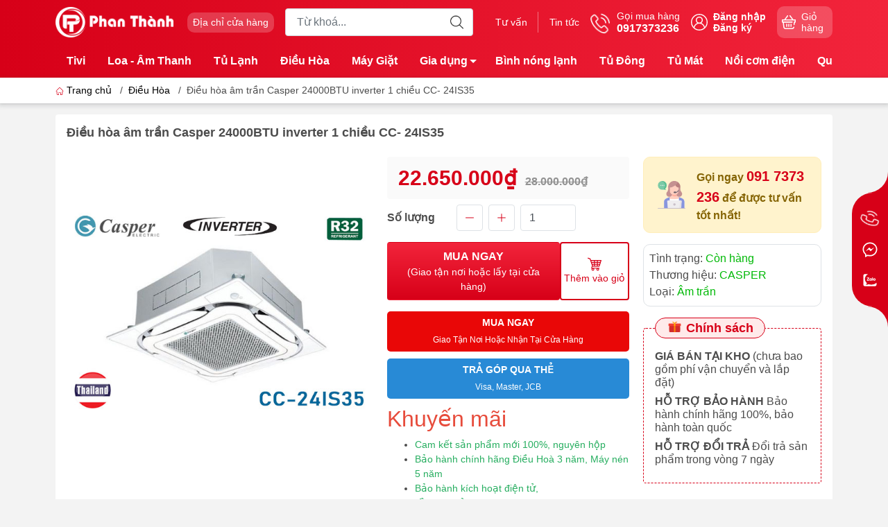

--- FILE ---
content_type: text/html; charset=utf-8
request_url: https://dienmayphanthanh.com/dieu-hoa-am-tran-casper-24000btu-inverter-1-chieu-cc-24is35
body_size: 31743
content:
<!DOCTYPE html>
<html lang="vi">
	<head>
		<!-- Google Tag Manager -->
<script>(function(w,d,s,l,i){w[l]=w[l]||[];w[l].push({'gtm.start':
new Date().getTime(),event:'gtm.js'});var f=d.getElementsByTagName(s)[0],
j=d.createElement(s),dl=l!='dataLayer'?'&l='+l:'';j.async=true;j.src=
'https://www.googletagmanager.com/gtm.js?id='+i+dl;f.parentNode.insertBefore(j,f);
})(window,document,'script','dataLayer','GTM-TS3LR6L8');</script>
<!-- End Google Tag Manager -->
		<meta name="google-site-verification" content="2tGBK8EqqOz5ziL3jGBOMWNz6PRle0D_kskS0lpHbvA" />
		<meta http-equiv="content-Type" content="text/html; charset=utf-8"/>
		<meta name="theme-color" content="#d70018">
		<meta http-equiv="Content-Security-Policy" content="block-all-mixed-content">
		<link rel="canonical" href="https://dienmayphanthanh.com/dieu-hoa-am-tran-casper-24000btu-inverter-1-chieu-cc-24is35"/>
		<meta name='revisit-after' content='2 days' />
		<link rel="preconnect" href="https://dienmayphanthanh.com/dieu-hoa-am-tran-casper-24000btu-inverter-1-chieu-cc-24is35">
		<link rel="preconnect" href="https://bizweb.dktcdn.net" crossorigin>
		<meta name="viewport" content="width=device-width, initial-scale=1, maximum-scale=1.0, user-scalable=yes">			
		<title>Điều hòa âm trần Casper 24000BTU inverter 1 chiều CC- 24IS35
Điện máy Phan Thành
</title>
		<!-- ================= Page description ================== -->
		<meta name="description" content="Máy Lạnh Âm Trần Casper Inverter 2.5 HP CC-24IS35 là một giải pháp hiệu quả và tiện ích cho việc làm mát không gian trong các khu vực thương mại và dân dụng. Với công suất làm lạnh 2.5 HP, máy lạnh có khả năng làm mát một phòng có diện tích vừa và lớn, đảm bảo sự thoải mái cho người sử dụng. Máy Lạnh Âm Trần Casper Inv">
		<!-- ================= Meta ================== -->
		<meta name="keywords" content="Điều hòa âm trần Casper 24000BTU inverter 1 chiều CC- 24IS35, Điều Hòa, 1 chiều làm lạnh, Có, Điện 1 pha, 22000-24000 BTU 30-40m2, Điện máy Phan Thành, dienmayphanthanh.com"/>		
		<meta name="robots" content="noodp,index,follow" />
		<link rel="shortcut icon" href="//bizweb.dktcdn.net/100/494/114/themes/920068/assets/favicon.png?1741668967839" type="image/x-icon" />  
		<link rel="preload" href="//bizweb.dktcdn.net/thumb/compact/100/494/114/themes/920068/assets/logo.png?1741668967839" as="image" media="(min-width: 992px)" />
	<meta property="og:type" content="product">
	<meta property="og:title" content="Điều hòa âm trần Casper 24000BTU inverter 1 chiều CC- 24IS35">
		<meta property="og:image" content="http://bizweb.dktcdn.net/thumb/grande/100/494/114/products/433434800-317357778030644-3119184876091759785-n-aff70c94-a48c-45e6-a468-91e9f5645699.jpg?v=1715950565597">
		<meta property="og:image:secure_url" content="https://bizweb.dktcdn.net/thumb/grande/100/494/114/products/433434800-317357778030644-3119184876091759785-n-aff70c94-a48c-45e6-a468-91e9f5645699.jpg?v=1715950565597">
	<meta property="og:price:amount" content="22.650.000">
	<meta property="og:price:currency" content="VND">
<meta property="og:description" content="Máy Lạnh Âm Trần Casper Inverter 2.5 HP CC-24IS35 là một giải pháp hiệu quả và tiện ích cho việc làm mát không gian trong các khu vực thương mại và dân dụng. Với công suất làm lạnh 2.5 HP, máy lạnh có khả năng làm mát một phòng có diện tích vừa và lớn, đảm bảo sự thoải mái cho người sử dụng. Máy Lạnh Âm Trần Casper Inv">
<meta property="og:url" content="https://dienmayphanthanh.com/dieu-hoa-am-tran-casper-24000btu-inverter-1-chieu-cc-24is35">
<meta property="og:site_name" content="Điện máy Phan Thành">		<link rel="dns-prefetch" href="https://fonts.googleapis.com">
		<link rel="dns-prefetch" href="https://fonts.gstatic.com">
		<link rel="dns-prefetch" href="https://bizweb.dktcdn.net">
		<link rel="dns-prefetch" href="https://cdn.jsdelivr.net">
		<link rel="dns-prefetch" href="https://dienmayphanthanh.com">
		<link rel="preload" as="image" href="//bizweb.dktcdn.net/thumb/large/100/494/114/themes/920068/assets/slide-img1.png?1741668967839" media="screen and (max-width: 480px)">
		<link rel="preload" as="image" href="//bizweb.dktcdn.net/thumb/large/100/494/114/themes/920068/assets/slide-img2.png?1741668967839" media="screen and (max-width: 480px)">
<link rel="preload" as="style" href="https://cdn.jsdelivr.net/npm/bootstrap@4.6.2/dist/css/bootstrap.min.css"  type="text/css">
<link rel="stylesheet" href="https://cdn.jsdelivr.net/npm/bootstrap@4.6.2/dist/css/bootstrap.min.css">
<style>
	:root {
		--menuWidth: calc(100% - 20px);
		--leftColBackground: #fff; 
		--lightLeftColBackground: #f3f3f3; /*+5%*/
		--darkLeftColBackground: #22272b; /*-5%*/
		--mainColor: #d70018;
		--mainColor2: #f2243b;
		--menuHover: #ffc107;
		--accentColor1: #929292;
		--accentColor2: #d80000; /*Màu giá*/
		--textColor: #4c4c4c;
		--toastSuccessBg: #d1e7dd;
		--toastSuccessCl: #0f5132;
		--toastWarningBg: #fff3cd;
		--toastWarningCl: #664d03;
		--toastErrorBg: #f8d7da;
		--toastErrorCl: #842029;
		--toastSystemBg: #d3d3d4;
		--toastSystemCl: #141619;
	}			
	/* vietnamese */
	@font-face {
		font-family: 'Roboto';
		font-style: normal;
		font-weight: 400;
		font-display: swap;
		src: url(https://fonts.gstatic.com/s/roboto/v30/KFOmCnqEu92Fr1Mu7WxKOzY.woff2) format('woff2');
		unicode-range: U+0102-0103, U+0110-0111, U+0128-0129, U+0168-0169, U+01A0-01A1, U+01AF-01B0, U+1EA0-1EF9, U+20AB;
	}
	/* latin */
	@font-face {
		font-family: 'Roboto';
		font-style: normal;
		font-weight: 400;
		font-display: swap;
		src: url(https://fonts.gstatic.com/s/roboto/v30/KFOmCnqEu92Fr1Mu4mxK.woff2) format('woff2');
		unicode-range: U+0000-00FF, U+0131, U+0152-0153, U+02BB-02BC, U+02C6, U+02DA, U+02DC, U+2000-206F, U+2074, U+20AC, U+2122, U+2191, U+2193, U+2212, U+2215, U+FEFF, U+FFFD;
	}
</style>
<link rel="preload" as="style" href="//bizweb.dktcdn.net/100/494/114/themes/920068/assets/swiper.scss.css?1741668967839"  type="text/css">
<link rel="preload" as="style"  href="//bizweb.dktcdn.net/100/494/114/themes/920068/assets/mew_style_gb.scss.css?1741668967839" type="text/css">
<link href="//bizweb.dktcdn.net/100/494/114/themes/920068/assets/swiper.scss.css?1741668967839" rel="stylesheet">
<link href="//bizweb.dktcdn.net/100/494/114/themes/920068/assets/mew_style_gb.scss.css?1741668967839" rel="stylesheet">
<link rel="preload" as="style"  href="//bizweb.dktcdn.net/100/494/114/themes/920068/assets/noindex.scss.css?1741668967839" type="text/css">
<link href="//bizweb.dktcdn.net/100/494/114/themes/920068/assets/noindex.scss.css?1741668967839" rel="stylesheet" type="text/css" media="all" />
<link rel="preload" as="style"  href="//bizweb.dktcdn.net/100/494/114/themes/920068/assets/swatch_style.scss.css?1741668967839" type="text/css">
<link rel="preload" as="style"  href="//bizweb.dktcdn.net/100/494/114/themes/920068/assets/product_style.scss.css?1741668967839" type="text/css">
<link href="//bizweb.dktcdn.net/100/494/114/themes/920068/assets/swatch_style.scss.css?1741668967839" rel="stylesheet" type="text/css" media="all" />
<link href="//bizweb.dktcdn.net/100/494/114/themes/920068/assets/product_style.scss.css?1741668967839" rel="stylesheet" type="text/css" media="all" />




<link rel="preload" as="style"  href="//bizweb.dktcdn.net/100/494/114/themes/920068/assets/mew_noti.scss.css?1741668967839" type="text/css">
<link href="//bizweb.dktcdn.net/100/494/114/themes/920068/assets/mew_noti.scss.css?1741668967839" rel="stylesheet" type="text/css" media="all" />

<link rel="preload" as="style"  href="//bizweb.dktcdn.net/100/494/114/themes/920068/assets/style_update.scss.css?1741668967839" type="text/css">
<link href="//bizweb.dktcdn.net/100/494/114/themes/920068/assets/style_update.scss.css?1741668967839" rel="stylesheet" type="text/css" media="all" />		<link rel="preload" as="script" href="//bizweb.dktcdn.net/100/494/114/themes/920068/assets/cash.min.js?1741668967839" />
		<script src="//bizweb.dktcdn.net/100/494/114/themes/920068/assets/cash.min.js?1741668967839"></script>
		<link rel="preload" as="script" href="//bizweb.dktcdn.net/100/494/114/themes/920068/assets/axios.min.js?1741668967839" />
		<script src="//bizweb.dktcdn.net/100/494/114/themes/920068/assets/axios.min.js?1741668967839" type="text/javascript"></script>
		
		<script>
	var Bizweb = Bizweb || {};
	Bizweb.store = 'dien-may-phan-thanh.mysapo.net';
	Bizweb.id = 494114;
	Bizweb.theme = {"id":920068,"name":"Mew Mobile","role":"main"};
	Bizweb.template = 'product';
	if(!Bizweb.fbEventId)  Bizweb.fbEventId = 'xxxxxxxx-xxxx-4xxx-yxxx-xxxxxxxxxxxx'.replace(/[xy]/g, function (c) {
	var r = Math.random() * 16 | 0, v = c == 'x' ? r : (r & 0x3 | 0x8);
				return v.toString(16);
			});		
</script>
<script>
	(function () {
		function asyncLoad() {
			var urls = [];
			for (var i = 0; i < urls.length; i++) {
				var s = document.createElement('script');
				s.type = 'text/javascript';
				s.async = true;
				s.src = urls[i];
				var x = document.getElementsByTagName('script')[0];
				x.parentNode.insertBefore(s, x);
			}
		};
		window.attachEvent ? window.attachEvent('onload', asyncLoad) : window.addEventListener('load', asyncLoad, false);
	})();
</script>


<script>
	window.BizwebAnalytics = window.BizwebAnalytics || {};
	window.BizwebAnalytics.meta = window.BizwebAnalytics.meta || {};
	window.BizwebAnalytics.meta.currency = 'VND';
	window.BizwebAnalytics.tracking_url = '/s';

	var meta = {};
	
	meta.product = {"id": 35842663, "vendor": "CASPER", "name": "Điều hòa âm trần Casper 24000BTU inverter 1 chiều CC- 24IS35",
	"type": "Âm trần", "price": 22650000 };
	
	
	for (var attr in meta) {
	window.BizwebAnalytics.meta[attr] = meta[attr];
	}
</script>

	
		<script src="/dist/js/stats.min.js?v=96f2ff2"></script>
	












		
		
		
		<script rel="dns-prefetch">var ProductReviewsAppUtil=ProductReviewsAppUtil || {};ProductReviewsAppUtil.store={name: 'Điện máy Phan Thành'};</script>


<script type="application/ld+json">
        {
        "@context": "http://schema.org",
        "@type": "BreadcrumbList",
        "itemListElement": 
        [
            {
                "@type": "ListItem",
                "position": 1,
                "item": 
                {
                  "@id": "https://dienmayphanthanh.com",
                  "name": "Trang chủ"
                }
            },
      
            {
                "@type": "ListItem",
                "position": 2,
                "item": 
                {
                  "@id": "https://dienmayphanthanh.com/dieu-hoa-am-tran-casper-24000btu-inverter-1-chieu-cc-24is35",
                  "name": "Điều hòa âm trần Casper 24000BTU inverter 1 chiều CC- 24IS35"
                }
            }
      
        
      
      
      
      
    
        ]
        }
</script>
	</head>
	<body id="body_m" >
		<div class="page-body">
			<div class="hidden-md hidden-lg opacity_menu"></div>
			<div class="opacity_filter"></div>
			<div id="body_overlay" class="position-fixed d-none"></div>
			<div class="w-100 clearfix">
<div class="menubar w-100 text-right d-flex d-lg-none position-fixed align-items-center scroll_down bg_no_index">
	<a href="/" title="Điện máy Phan Thành" class="mr-auto ml-3">
		<img alt="Điện máy Phan Thành" src="//bizweb.dktcdn.net/thumb/small/100/494/114/themes/920068/assets/logo_mobi.png?1741668967839" class="img-fluid mb_logo">
	</a> 
</div>
<div class="bg_head position-fixed w-100 scroll_down d-none"></div>
<div class="col-left position-fixed d-flex flex-column pt-2 pb-2 pc">
	<div class="container position-relative">
		<div class="row align-items-center">
			<div class="col-12 col-lg-2 d-none d-lg-block">
				<a href="/" title="Điện máy Phan Thành" class="logo">
					<img alt="Điện máy Phan Thành" src="//bizweb.dktcdn.net/100/494/114/themes/920068/assets/logo.png?1741668967839" class="img-fluid">
				</a> 
			</div>
			<div class="col-12 col-lg-10">
				<div class="d-lg-flex align-items-center position-static pr-menu">
					<div class="mr-2 mr-xl-3 level0 position-relative cls">
						<a href="he-thong" title="Địa chỉ cửa hàng" class="align-items-center d-flex head_svg p-1 pl-xl-2 pr-xl-2 rounded-10">
							<small>Địa chỉ cửa hàng
								<b class="d-block"></b>
							</small>
						</a>
					</div>
					<div class="search-block mr-3">
						<form action="/search" method="get" class="js-search-form left-search position-relative  mt-lg-0 pt-2 pb-2 pt-lg-1 pb-lg-1">
							<input type="text" id="js-search-form" placeholder="Từ khoá..." value="" maxlength="70" name="query" class="rounded form-control pl-2 pl-lg-3 pr-5" autocomplete="off" required>
							<input type="submit" class="border-0 position-absolute p-0">
							<div class="w-100 position-absolute rounded searchResult px-2 d-none">
								<div class="overflow-auto search-result-warpper">
									<div class="d-block text-left h6 searchResult_products_text mt-2 p-2 rounded text-white">Sản phẩm (<span>0</span>)</div>
									<div class="searchResult_products"></div>
									
									<div class="d-block text-left h6 searchResult_articles_text mt-2 p-2 rounded text-white">Tin tức (<span>0</span>)</div>
									<div class="searchResult_articles"></div>
									
									
									<div class="d-block text-left h6 searchResult_pages_text mt-2 p-2 rounded text-white">Trang nội dung (<span>0</span>)</div>
									<div class="searchResult_pages"></div>
									
									<a href="/search?type=product&q=" class="btn border-0 rounded-0 w-100 my-0 all-result d-block mb-2 font-weight-bold">Xem tất cả kết quả</a>
								</div>
							</div>
						</form>
					</div>
					<div class="blog-block">
						<div class="blog_head text-center d-flex align-items-center">
							
							<a class="pl-2 pl-xl-3 pr-2 pr-xl-3 d-inline-block position-relative" href="/tin-tuc" title="Tư vấn">Tư vấn</a>
							
							<a class="pl-2 pl-xl-3 pr-2 pr-xl-3 d-inline-block position-relative" href="/tin-tuc" title="Tin tức">Tin tức</a>
							
						</div>
					</div>
					<div class="info-block mr-3">
						<a href="tel:0917373236" title="0917373236" class="align-items-center d-flex">
							<span class="play0 d-none d-xl-block">
								<svg width="32" height="32">
									<use href="#svg-phone" />
								</svg>
							</span>
							<b><small>Gọi mua hàng</small> <br>0917373236</b>
						</a>
					</div>
					<div class="navigation-bottom mt-auto mt-lg-0">
						<div class="b_use d-none d-lg-flex align-items-stretch">
							
							<div id="js-login-toggle" class="btn-account d-none d-lg-flex align-items-center justify-content-center mr-3">
								<svg width="24" height="24" class="mr-2 d-none d-xl-block">
									<use href="#svg-account"/>
								</svg>
								<div id="m_login" class="pop_login">
									<a href="/account/login" class="item_login d-block font-weight-bold small" title="Đăng nhập">Đăng nhập</a>
									<a href="/account/register" class="item_login d-block font-weight-bold small" title="Đăng ký">Đăng ký</a>
								</div>
							</div>
							<a class="p-1 btn-cart position-relative d-inline-flex head_svg justify-content-center align-items-center rounded-10" title="Giỏ hàng" href="/cart">
								<span class="b_ico_Cart text-center d-flex justify-content-center align-items-center position-relative">
									<svg width="20" height="20" >
										<use href="#svg-cart" />
									</svg>
									<span class="btn-cart-indicator position-absolute d-none font-weight-bold text-center text-white"></span>
								</span>
								<small class="d-none d-xl-block ml-lg-1">Giỏ hàng</small>
							</a>
							
						</div>
					</div>
				</div>
			</div>
		</div>
	</div>
</div>
<div class="navigation-block mr-lg-auto d-none d-lg-block">
	<div class="container">
		<div class="position-relative main_fade">
			<ul id="menu_pc" class="p-lg-0 px-lg-3 m-0 list-unstyled position-static d-lg-inline-flex">
				<li class="level0 cls pt-1 pt-lg-2 pb-lg-2 pb-1 not-mega">
					<a href="/tivi" title="Tivi" class="font-weight-bold d-block py-1  pr-lg-3 pr-2 position-relative ">
						Tivi
					</a>
				</li>
				<li class="level0 cls pt-1 pt-lg-2 pb-lg-2 pb-1 not-mega">
					<a href="/loa-am-thanh" title="Loa - Âm Thanh" class="font-weight-bold d-block py-1 pl-lg-3 pr-lg-3 pr-2 position-relative ">
						Loa - Âm Thanh
					</a>
				</li>
				<li class="level0 cls pt-1 pt-lg-2 pb-lg-2 pb-1 not-mega">
					<a href="/tu-lanh" title="Tủ Lạnh" class="font-weight-bold d-block py-1 pl-lg-3 pr-lg-3 pr-2 position-relative ">
						Tủ Lạnh
					</a>
				</li>
				<li class="level0 cls pt-1 pt-lg-2 pb-lg-2 pb-1 not-mega">
					<a href="/dieu-hoa" title="Điều Hòa" class="font-weight-bold d-block py-1 pl-lg-3 pr-lg-3 pr-2 position-relative ">
						Điều Hòa
					</a>
				</li>
				<li class="level0 cls pt-1 pt-lg-2 pb-lg-2 pb-1 not-mega">
					<a href="/may-giat" title="Máy Giặt" class="font-weight-bold d-block py-1 pl-lg-3 pr-lg-3 pr-2 position-relative ">
						Máy Giặt
					</a>
				</li>
				<li class="level0 cls pt-1 pt-lg-2 pb-lg-2 pb-1 not-mega">
					<a href="/gia-dung" title="Gia dụng" class="font-weight-bold d-block py-1 pl-lg-3 pr-4 js-checkMenu position-relative ">
						Gia dụng
						<i class="down_icon align-items-center justify-content-center position-absolute d-none d-lg-block mg"></i>
					</a>
					<i class="js-submenu down_icon d-flex align-items-center justify-content-center position-absolute d-lg-none"></i>
					<ul class="lvdiv lv1 list-group p-0 list-unstyled rounded py-lg-2">
						<li class="no level1 pr-lg-2  pl-2 position-relative cls">
							<a href="/nau-nuong-che-bien" class="py-1 py-lg-2 pr-5 position-relative  js-checkMenu" title="Nấu nướng chế biến">
								Nấu nướng chế biến
								
								<i class="right_icon align-items-center justify-content-center position-absolute d-none d-lg-flex mg"></i>
								
							</a>
							<i class="js-submenu down_icon d-flex align-items-center justify-content-center position-absolute d-lg-none"></i>
							<ul class="lv2 list-group p-0 list-unstyled rounded py-lg-2">
								<li class="level2 px-2"> 
									<a href="/noi-com-dien" class="py-1 py-lg-2 position-relative " title="Nồi cơm điện">Nồi cơm điện</a>
								</li>
								<li class="level2 px-2"> 
									<a href="/noi-chien-khong-dau" class="py-1 py-lg-2 position-relative " title="Nồi chiên không dầu">Nồi chiên không dầu</a>
								</li>
								<li class="level2 px-2"> 
									<a href="/lo-vi-song" class="py-1 py-lg-2 position-relative " title="Lò vi sóng">Lò vi sóng</a>
								</li>
								<li class="level2 px-2"> 
									<a href="/noi-nau-cham" class="py-1 py-lg-2 position-relative " title="Nồi Nấu Chậm">Nồi Nấu Chậm</a>
								</li>
								<li class="level2 px-2"> 
									<a href="/noi-lau-dien" class="py-1 py-lg-2 position-relative " title="Nồi Lẩu Điện">Nồi Lẩu Điện</a>
								</li>
								<li class="level2 px-2"> 
									<a href="/bep-hong-ngoai" class="py-1 py-lg-2 position-relative " title="Bếp Hồng Ngoại">Bếp Hồng Ngoại</a>
								</li>
								<li class="level2 px-2"> 
									<a href="/bep-gas" class="py-1 py-lg-2 position-relative " title="Bếp Gas">Bếp Gas</a>
								</li>
								<li class="level2 px-2"> 
									<a href="/noi-ap-suat" class="py-1 py-lg-2 position-relative " title="Nồi Áp Suất">Nồi Áp Suất</a>
								</li>
								<li class="level2 px-2"> 
									<a href="/bep-tu" class="py-1 py-lg-2 position-relative " title="Bếp Từ">Bếp Từ</a>
								</li>
								<li class="level2 px-2"> 
									<a href="/lo-nuong" class="py-1 py-lg-2 position-relative " title="Lò Nướng">Lò Nướng</a>
								</li>
								<li class="level2 px-2"> 
									<a href="/tu-say-bat-diet-khuan" class="py-1 py-lg-2 position-relative " title="Tủ sấy bát diệt khuẩn">Tủ sấy bát diệt khuẩn</a>
								</li>
							</ul>
						</li>
						<li class="no level1 pr-lg-2  pl-2 position-relative cls">
							<a href="/nha-cua-dien-dom" class="py-1 py-lg-2 pr-5 position-relative  js-checkMenu" title="Nhà cửa, điện đóm">
								Nhà cửa, điện đóm
								
								<i class="right_icon align-items-center justify-content-center position-absolute d-none d-lg-flex mg"></i>
								
							</a>
							<i class="js-submenu down_icon d-flex align-items-center justify-content-center position-absolute d-lg-none"></i>
							<ul class="lv2 list-group p-0 list-unstyled rounded py-lg-2">
								<li class="level2 px-2"> 
									<a href="/may-hut-bui" class="py-1 py-lg-2 position-relative " title="Máy Hút Bụi">Máy Hút Bụi</a>
								</li>
								<li class="level2 px-2"> 
									<a href="/ban-la" class="py-1 py-lg-2 position-relative " title="Bàn là">Bàn là</a>
								</li>
								<li class="level2 px-2"> 
									<a href="/may-loc-khong-khi" class="py-1 py-lg-2 position-relative " title="Máy Lọc Không Khí">Máy Lọc Không Khí</a>
								</li>
								<li class="level2 px-2"> 
									<a href="/may-loc-nuoc" class="py-1 py-lg-2 position-relative " title="Máy Lọc Nước">Máy Lọc Nước</a>
								</li>
								<li class="level2 px-2"> 
									<a href="/am-sieu-toc" class="py-1 py-lg-2 position-relative " title="Ấm Siêu Tốc">Ấm Siêu Tốc</a>
								</li>
								<li class="level2 px-2"> 
									<a href="/quat-suoi-dau" class="py-1 py-lg-2 position-relative " title="Quạt Sưởi Dầu">Quạt Sưởi Dầu</a>
								</li>
								<li class="level2 px-2"> 
									<a href="/cay-nuoc-nong-lanh" class="py-1 py-lg-2 position-relative " title="Cây nước nóng lạnh">Cây nước nóng lạnh</a>
								</li>
								<li class="level2 px-2"> 
									<a href="/den-ban" class="py-1 py-lg-2 position-relative " title="ĐÈN BÀN">ĐÈN BÀN</a>
								</li>
								<li class="level2 px-2"> 
									<a href="/den-suoi-nha-tam" class="py-1 py-lg-2 position-relative " title="Đèn Sưởi Nhà Tắm">Đèn Sưởi Nhà Tắm</a>
								</li>
								<li class="level2 px-2"> 
									<a href="/may-hut-am" class="py-1 py-lg-2 position-relative " title="Máy Hút Ẩm">Máy Hút Ẩm</a>
								</li>
								<li class="level2 px-2"> 
									<a href="/may-say" class="py-1 py-lg-2 position-relative " title="Máy Sấy">Máy Sấy</a>
								</li>
								<li class="level2 px-2"> 
									<a href="/may-rua" class="py-1 py-lg-2 position-relative " title="Máy Rửa Bát">Máy Rửa Bát</a>
								</li>
								<li class="level2 px-2"> 
									<a href="/binh-thuy-dien" class="py-1 py-lg-2 position-relative " title="Bình thủy điện">Bình thủy điện</a>
								</li>
							</ul>
						</li>
						<li class="no level1 pr-lg-2  pl-2 position-relative cls">
							<a href="/xay-ep-pha-che" class="py-1 py-lg-2 pr-5 position-relative  js-checkMenu" title="Xay ép, pha chế">
								Xay ép, pha chế
								
								<i class="right_icon align-items-center justify-content-center position-absolute d-none d-lg-flex mg"></i>
								
							</a>
							<i class="js-submenu down_icon d-flex align-items-center justify-content-center position-absolute d-lg-none"></i>
							<ul class="lv2 list-group p-0 list-unstyled rounded py-lg-2">
								<li class="level2 px-2"> 
									<a href="/may-lam-sua-hat" class="py-1 py-lg-2 position-relative " title="Máy Làm Sữa Hạt">Máy Làm Sữa Hạt</a>
								</li>
								<li class="level2 px-2"> 
									<a href="/may-xay-sinh-to" class="py-1 py-lg-2 position-relative " title="Máy Xay Sinh Tố">Máy Xay Sinh Tố</a>
								</li>
								<li class="level2 px-2"> 
									<a href="/may-vat-cam" class="py-1 py-lg-2 position-relative " title="Máy Vắt Cam">Máy Vắt Cam</a>
								</li>
								<li class="level2 px-2"> 
									<a href="/may-xay-thit" class="py-1 py-lg-2 position-relative " title="Máy Xay Thịt">Máy Xay Thịt</a>
								</li>
								<li class="level2 px-2"> 
									<a href="/may-ep-cham" class="py-1 py-lg-2 position-relative " title="Máy Ép Chậm">Máy Ép Chậm</a>
								</li>
								<li class="level2 px-2"> 
									<a href="/may-xay-da-nang" class="py-1 py-lg-2 position-relative " title="Máy Xay Đa Năng">Máy Xay Đa Năng</a>
								</li>
								<li class="level2 px-2"> 
									<a href="/may-danh-trung" class="py-1 py-lg-2 position-relative " title="Máy Đánh Trứng">Máy Đánh Trứng</a>
								</li>
								<li class="level2 px-2"> 
									<a href="/may-pha-ca-phe" class="py-1 py-lg-2 position-relative " title="Máy Pha Cà Phê">Máy Pha Cà Phê</a>
								</li>
							</ul>
						</li>
						<li class="no level1 pr-lg-2  pl-2 position-relative cls">
							<a href="/tu-say-bat-diet-khuan" class="py-1 py-lg-2 pr-5 position-relative  js-checkMenu" title="Tủ sấy bát diệt khuẩn">
								Tủ sấy bát diệt khuẩn
								
								
							</a>
						</li>
					</ul>
				</li>
				<li class="level0 cls pt-1 pt-lg-2 pb-lg-2 pb-1 not-mega">
					<a href="/binh-nong-lanh" title="Bình nóng lạnh" class="font-weight-bold d-block py-1 pl-lg-3 pr-lg-3 pr-2 position-relative ">
						Bình nóng lạnh
					</a>
				</li>
				<li class="level0 cls pt-1 pt-lg-2 pb-lg-2 pb-1 not-mega">
					<a href="/tu-dong" title="Tủ Đông" class="font-weight-bold d-block py-1 pl-lg-3 pr-lg-3 pr-2 position-relative ">
						Tủ Đông
					</a>
				</li>
				<li class="level0 cls pt-1 pt-lg-2 pb-lg-2 pb-1 not-mega">
					<a href="/tu-mat" title="Tủ Mát" class="font-weight-bold d-block py-1 pl-lg-3 pr-lg-3 pr-2 position-relative ">
						Tủ Mát
					</a>
				</li>
				<li class="level0 cls pt-1 pt-lg-2 pb-lg-2 pb-1 not-mega">
					<a href="/noi-com-dien" title="Nồi cơm điện" class="font-weight-bold d-block py-1 pl-lg-3 pr-lg-3 pr-2 position-relative ">
						Nồi cơm điện
					</a>
				</li>
				<li class="level0 cls pt-1 pt-lg-2 pb-lg-2 pb-1 not-mega">
					<a href="/quat" title="Quạt" class="font-weight-bold d-block py-1 pl-lg-3 pr-lg-3 pr-2 position-relative ">
						Quạt
					</a>
				</li>
				<li class="level0 cls pt-1 pt-lg-2 pb-lg-2 pb-1 not-mega">
					<a href="/may-loc-nuoc" title="Máy Lọc Nước" class="font-weight-bold d-block py-1 pl-lg-3 pr-lg-3 pr-2 position-relative ">
						Máy Lọc Nước
					</a>
				</li>
				<li class="level0 cls pt-1 pt-lg-2 pb-lg-2 pb-1 not-mega">
					<a href="/may-xay-sinh-to" title="Máy Xay Sinh Tố" class="font-weight-bold d-block py-1 pl-lg-3 pr-lg-3 pr-2 position-relative ">
						Máy Xay Sinh Tố
					</a>
				</li>
				<li class="level0 cls pt-1 pt-lg-2 pb-lg-2 pb-1 not-mega">
					<a href="/may-lam-sua-hat" title="Máy Làm Sữa Hạt" class="font-weight-bold d-block py-1 pl-lg-3 pr-lg-3 pr-2 position-relative ">
						Máy Làm Sữa Hạt
					</a>
				</li>
			</ul>
		</div>
	</div>
</div>
<div class="col-left position-fixed d-flex flex-column pt-lg-2 pb-lg-2 pt-0 pb-0 d-lg-none" id="col-left-mew">
	<div class="align-items-center menu_mobile h-100 position-relative">
		<ul id="menu-mew" class="p-0 m-0 list-unstyled d-lg-flex justify-content-lg-end">
			
			<li class="level0 d-block w-100 position-static">

				<a href="/" title="Trang chủ" class="position-relative d-flex flex-column justify-content-center align-items-center text-center p-2">
					<img class="lazy d-block pb-2 m-auto" src="//bizweb.dktcdn.net/100/494/114/themes/920068/assets/placeholder_1x1.png?1741668967839" data-src="//bizweb.dktcdn.net/100/494/114/themes/920068/assets/icon_menu_1.png?1741668967839" alt="Trang chủ">
					<span class="line_1 line_2">Trang chủ</span>
				</a>
				<ul class="lv1 p-1 position-absolute h-100 waring">
					<li class="level1 position-relative mb-1">
						<p class="text-center alert alert-warning">
							Danh mục trống
						</p>
					</li>
				</ul>
			</li>
			
			<li class="level0 d-block w-100 position-static">

				<a href="/gioi-thieu" title="Giới thiệu" class="position-relative d-flex flex-column justify-content-center align-items-center text-center p-2">
					<img class="lazy d-block pb-2 m-auto" src="//bizweb.dktcdn.net/100/494/114/themes/920068/assets/placeholder_1x1.png?1741668967839" data-src="//bizweb.dktcdn.net/100/494/114/themes/920068/assets/icon_menu_2.png?1741668967839" alt="Giới thiệu">
					<span class="line_1 line_2">Giới thiệu</span>
				</a>
			</li>
			
			<li class="level0 d-block w-100 position-static">
				<a title="Sản phẩm" class="position-relative d-flex js-submenu flex-column justify-content-center align-items-center text-center p-2">
					<img class="lazy d-block pb-2 m-auto" src="//bizweb.dktcdn.net/100/494/114/themes/920068/assets/placeholder_1x1.png?1741668967839" data-src="//bizweb.dktcdn.net/100/494/114/themes/920068/assets/icon_menu_3.png?1741668967839" alt="Sản phẩm">
					<span class="line_1 line_2">Sản phẩm</span>
				</a>
				<ul class="lv1 p-0 list-unstyled position-absolute m_chill m-0">
					<li class="level1 main position-sticky bg-white">
						<a href="/collections/all" class="font-weight-bold d-flex pt-2 pb-2 border-bottom align-items-center w-100 justify-content-center text-main" title="Chi tiết danh mục">
							Chi tiết danh mục
						</a>
					</li>
					<li class="level1 position-relative">
						<a href="/tivi" class="font-weight-bold d-flex pt-2 pb-2 border-bottom mr-2 ml-2 align-items-center" title="Tivi">
							Tivi
						</a>
						<ul class="lv2 d-flex list-unstyled flex-column pl-0">
						</ul>
					</li>
					<li class="level1 position-relative">
						<a href="/loa-am-thanh" class="font-weight-bold d-flex pt-2 pb-2 border-bottom mr-2 ml-2 align-items-center" title="Loa - Âm Thanh">
							Loa - Âm Thanh
						</a>
						<ul class="lv2 d-flex list-unstyled flex-column pl-0">
						</ul>
					</li>
					<li class="level1 position-relative">
						<a href="/tu-lanh" class="font-weight-bold d-flex pt-2 pb-2 border-bottom mr-2 ml-2 align-items-center" title="Tủ Lạnh">
							Tủ Lạnh
						</a>
						<ul class="lv2 d-flex list-unstyled flex-column pl-0">
						</ul>
					</li>
					<li class="level1 position-relative">
						<a href="/dieu-hoa" class="font-weight-bold d-flex pt-2 pb-2 border-bottom mr-2 ml-2 align-items-center" title="Điều Hòa">
							Điều Hòa
						</a>
						<ul class="lv2 d-flex list-unstyled flex-column pl-0">
						</ul>
					</li>
					<li class="level1 position-relative">
						<a href="/may-giat" class="font-weight-bold d-flex pt-2 pb-2 border-bottom mr-2 ml-2 align-items-center" title="Máy Giặt">
							Máy Giặt
						</a>
						<ul class="lv2 d-flex list-unstyled flex-column pl-0">
						</ul>
					</li>
					<li class="level1 position-relative">
						<a href="/gia-dung" class="font-weight-bold d-flex pt-2 pb-2 border-bottom mr-2 ml-2 align-items-center" title="Gia dụng">
							Gia dụng
						</a>
						<ul class="lv2 d-flex list-unstyled flex-column pl-0">
							<li class="level2 position-relative">
								<a href="/nau-nuong-che-bien" class="h-100 d-flex pl-3 pt-2 pb-2 border-bottom mr-2 ml-2 align-items-center" title="Nấu nướng chế biến">
									Nấu nướng chế biến
								</a>
							</li>
							<li class="level2 position-relative">
								<a href="/nha-cua-dien-dom" class="h-100 d-flex pl-3 pt-2 pb-2 border-bottom mr-2 ml-2 align-items-center" title="Nhà cửa, điện đóm">
									Nhà cửa, điện đóm
								</a>
							</li>
							<li class="level2 position-relative">
								<a href="/xay-ep-pha-che" class="h-100 d-flex pl-3 pt-2 pb-2 border-bottom mr-2 ml-2 align-items-center" title="Xay ép, pha chế">
									Xay ép, pha chế
								</a>
							</li>
							<li class="level2 position-relative">
								<a href="/tu-say-bat-diet-khuan" class="h-100 d-flex pl-3 pt-2 pb-2 border-bottom mr-2 ml-2 align-items-center" title="Tủ sấy bát diệt khuẩn">
									Tủ sấy bát diệt khuẩn
								</a>
							</li>
						</ul>
					</li>
					<li class="level1 position-relative">
						<a href="/binh-nong-lanh" class="font-weight-bold d-flex pt-2 pb-2 border-bottom mr-2 ml-2 align-items-center" title="Bình nóng lạnh">
							Bình nóng lạnh
						</a>
						<ul class="lv2 d-flex list-unstyled flex-column pl-0">
						</ul>
					</li>
					<li class="level1 position-relative">
						<a href="/tu-dong" class="font-weight-bold d-flex pt-2 pb-2 border-bottom mr-2 ml-2 align-items-center" title="Tủ Đông">
							Tủ Đông
						</a>
						<ul class="lv2 d-flex list-unstyled flex-column pl-0">
						</ul>
					</li>
					<li class="level1 position-relative">
						<a href="/tu-mat" class="font-weight-bold d-flex pt-2 pb-2 border-bottom mr-2 ml-2 align-items-center" title="Tủ Mát">
							Tủ Mát
						</a>
						<ul class="lv2 d-flex list-unstyled flex-column pl-0">
						</ul>
					</li>
					<li class="level1 position-relative">
						<a href="/noi-com-dien" class="font-weight-bold d-flex pt-2 pb-2 border-bottom mr-2 ml-2 align-items-center" title="Nồi cơm điện">
							Nồi cơm điện
						</a>
						<ul class="lv2 d-flex list-unstyled flex-column pl-0">
						</ul>
					</li>
					<li class="level1 position-relative">
						<a href="/quat" class="font-weight-bold d-flex pt-2 pb-2 border-bottom mr-2 ml-2 align-items-center" title="Quạt">
							Quạt
						</a>
						<ul class="lv2 d-flex list-unstyled flex-column pl-0">
						</ul>
					</li>
					<li class="level1 position-relative">
						<a href="/may-loc-nuoc" class="font-weight-bold d-flex pt-2 pb-2 border-bottom mr-2 ml-2 align-items-center" title="Máy Lọc Nước">
							Máy Lọc Nước
						</a>
						<ul class="lv2 d-flex list-unstyled flex-column pl-0">
						</ul>
					</li>
					<li class="level1 position-relative">
						<a href="/may-xay-sinh-to" class="font-weight-bold d-flex pt-2 pb-2 border-bottom mr-2 ml-2 align-items-center" title="Máy Xay Sinh Tố">
							Máy Xay Sinh Tố
						</a>
						<ul class="lv2 d-flex list-unstyled flex-column pl-0">
						</ul>
					</li>
					<li class="level1 position-relative">
						<a href="/may-lam-sua-hat" class="font-weight-bold d-flex pt-2 pb-2 border-bottom mr-2 ml-2 align-items-center" title="Máy Làm Sữa Hạt">
							Máy Làm Sữa Hạt
						</a>
						<ul class="lv2 d-flex list-unstyled flex-column pl-0">
						</ul>
					</li>
				</ul>
							</li>
			
			<li class="level0 d-block w-100 position-static">

				<a href="/tin-tuc" title="Tin tức" class="position-relative d-flex flex-column justify-content-center align-items-center text-center p-2">
					<img class="lazy d-block pb-2 m-auto" src="//bizweb.dktcdn.net/100/494/114/themes/920068/assets/placeholder_1x1.png?1741668967839" data-src="//bizweb.dktcdn.net/100/494/114/themes/920068/assets/icon_menu_4.png?1741668967839" alt="Tin tức">
					<span class="line_1 line_2">Tin tức</span>
				</a>
			</li>
			
			<li class="level0 d-block w-100 position-static">

				<a href="/lien-he" title="Liên hệ" class="position-relative d-flex flex-column justify-content-center align-items-center text-center p-2">
					<img class="lazy d-block pb-2 m-auto" src="//bizweb.dktcdn.net/100/494/114/themes/920068/assets/placeholder_1x1.png?1741668967839" data-src="//bizweb.dktcdn.net/100/494/114/themes/920068/assets/icon_menu_5.png?1741668967839" alt="Liên hệ">
					<span class="line_1 line_2">Liên hệ</span>
				</a>
			</li>
		</ul>
	</div>
</div>

<script>
	document.addEventListener('DOMContentLoaded', function () {
		let vW = window.innerWidth || document.documentElement.clientWidth || document.body.clientWidth;
		if(vW > 991){
			const slider = document.getElementById('menu_pc');
			const dropDownMenus = document.querySelectorAll('.lvdiv');
			const preventClick = (e) => {
				e.preventDefault();
				e.stopImmediatePropagation();
			}
			let isDown = false;
			let isDragged = false;
			let startX;
			let scrollLeft;
			let shouldScroll = slider.offsetWidth < slider.scrollWidth;
			slider.addEventListener("mousedown", e => {
				isDown = true;
				slider.classList.add("active");
				startX = e.pageX - slider.offsetLeft;
				scrollLeft = slider.scrollLeft;
			});
			slider.addEventListener("mouseleave", () => {
				isDown = false;
				slider.classList.remove("active");
			});
			slider.addEventListener("mouseup", (e) => {
				isDown = false;
				const elements = document.querySelectorAll("a");
				if(isDragged){
					for(let i = 0; i<elements.length; i++){
						elements[i].addEventListener("click", preventClick);
					}
				}
				else{
					for(let i = 0; i<elements.length; i++){
						elements[i].removeEventListener("click", preventClick);
					}
				}
				slider.classList.remove("active");
				isDragged =  false;
				slider.querySelectorAll('.not-mega').forEach(function(item){
					item.querySelectorAll('.lvdiv').forEach(el => {
						el.style.left = item.getBoundingClientRect().left - slider.getBoundingClientRect().left  +'px';
					});
				});
			});
			let leftFirst = null;
			dropDownMenus.forEach((menu) => {
				const menuItem = menu.parentElement;
				const menuItemLeft = menuItem.getBoundingClientRect().left;
				leftFirst = Math.round(menuItemLeft);
			});
			slider.addEventListener("mousemove", e => {
				if (!isDown) return;
				isDragged =  true;
				e.preventDefault();
				const x = e.pageX - slider.offsetLeft;
				const walk = (x - startX) * 2;
				slider.scrollLeft = scrollLeft - walk;
				let leftC = null;
				dropDownMenus.forEach((menu) => {
					const menuItem = menu.parentElement;
					const menuItemLeft = menuItem.getBoundingClientRect().left;
					const leftLast = Math.round(menuItemLeft);
					leftC = leftLast - leftFirst;
					slider.style.left = leftC;
				});
				slider.querySelectorAll('.not-mega').forEach(function(item){
					item.querySelectorAll('.lvdiv').forEach(el => {
						el.style.left = item.getBoundingClientRect().left - slider.getBoundingClientRect().left  +'px';
					});
				});
			});
			slider.addEventListener("wheel", (e) => {
				if (!shouldScroll) return;
				if (e.target.closest('.mega .lvdiv')) {
					return;
				}
				e.preventDefault();
				const delta = e.wheelDelta/120 || -e.deltaY/3;
				const maxScrollLeft = slider.scrollWidth - slider.clientWidth;

				// Check if the slider is at the beginning or end of the menu
				if (delta < 0 && slider.scrollLeft === maxScrollLeft) {
					// If scrolling down and at the end of the menu, continue scrolling the page
					e.stopPropagation();
					window.scrollBy({ top: 50, behavior: 'smooth' });
				} else if (delta > 0 && slider.scrollLeft === 0) {
					// If scrolling up and at the beginning of the menu, continue scrolling the page
					e.stopPropagation();
					window.scrollBy({ top: -50, behavior: 'smooth' });
				} else {
					// If scrolling within the menu, continue scrolling the menu
					isDragged = true;
					slider.scrollLeft -= delta * 30;
				}
				let leftC = null;
				dropDownMenus.forEach((menu) => {
					const menuItem = menu.parentElement;
					const menuItemLeft = menuItem.getBoundingClientRect().left;
					const leftLast = Math.round(menuItemLeft);
					leftC = leftLast - leftFirst;
					slider.style.left = leftC;
				});
				slider.querySelectorAll('.not-mega').forEach(function(item){
					item.querySelectorAll('.lvdiv').forEach(el => {
						el.style.left = item.getBoundingClientRect().left - slider.getBoundingClientRect().left + parseInt(getComputedStyle(item).paddingLeft, 10) +'px';
					});
				});
			});
		}
	});
</script>

				<div class="col-right position-relative">
					<div class="contentWarp ">
						
















<div class="breadcrumbs bg-white">
	<div class="container position-relative">
		<ul class="breadcrumb align-items-center m-0 pl-0 pr-0 small pt-2 pb-2 bg-white">					
			<li class="home">
				<a href="/" title="Trang chủ">
					<svg width="12" height="10.633">
						<use href="#svg-home" />
					</svg>	
					Trang chủ
				</a>						
				<span class="slash-divider ml-2 mr-2">/</span>
			</li>
			<li>
				<a href="/dieu-hoa" title="Điều Hòa">Điều Hòa</a>						
				<span class="slash-divider ml-2 mr-2">/</span>
			</li>
			<li ><span>Điều hòa âm trần Casper 24000BTU inverter 1 chiều CC- 24IS35</span><li>
		</ul>
	</div>
</div><!-- BK CSS -->
<link rel="stylesheet" href="https://pc.baokim.vn/css/bk.css">
<!-- END BK CSS -->
<style>
.bk-btn .bk-btn-paynow {
	width: 100%;
	line-height: 1.6rem;
}

.bk-btn .bk-btn-installment {
	width: 100%;
	line-height: 1.6rem;
	margin-right: 0px;
}

.bk-btn .bk-btn-installment-amigo {
	width: 100%;
	margin-right: 0px;
	line-height: 1.6rem;
}
</style>
<div itemscope itemtype="http://schema.org/Product">
<meta itemprop="category" content="Điều Hòa">
<meta itemprop="url" content="//dienmayphanthanh.com/dieu-hoa-am-tran-casper-24000btu-inverter-1-chieu-cc-24is35">
<meta itemprop="name" content="Điều hòa âm trần Casper 24000BTU inverter 1 chiều CC- 24IS35">
<meta itemprop="image" content="http://bizweb.dktcdn.net/thumb/grande/100/494/114/products/433434800-317357778030644-3119184876091759785-n-aff70c94-a48c-45e6-a468-91e9f5645699.jpg?v=1715950565597">
<meta itemprop="description" content="Khuyến mãi&nbsp;

Cam kết sản phẩm mới 100%, nguyên hộp
Bảo hành chính hãng Điều Hoà 3 năm, Máy nén 5 năm
Bảo hành kích hoạt điện tử,
tổng đài bảo hành Casper 18006644
Thùng điều hoà có: Sách hướng dẫn, điều khiển
1 đổi 1 trong 5 ngày đầu nếu lỗi do hãng sản xuất.
Đền gấp 10 lần nếu không phải hàng chính hãng">
<div class="d-none" itemprop="brand" itemtype="https://schema.org/Brand" itemscope>
	<meta itemprop="name" content="CASPER" />
</div>
<meta itemprop="model" content="">
<meta itemprop="sku" content="CC- 24IS35">
<div class="d-none hidden" itemprop="offers" itemscope itemtype="http://schema.org/Offer">
	<div class="inventory_quantity hidden" itemscope itemtype="http://schema.org/ItemAvailability">
		<span class="a-stock" itemprop="supersededBy">
			Còn hàng
		</span>
	</div>
	<link itemprop="availability" href="http://schema.org/InStock">
	<meta itemprop="priceCurrency" content="VND">
	<meta itemprop="price" content="22650000">
	<meta itemprop="url" content="https://dienmayphanthanh.com/dieu-hoa-am-tran-casper-24000btu-inverter-1-chieu-cc-24is35">
	<span itemprop="UnitPriceSpecification" itemscope itemtype="https://schema.org/Downpayment">
		<meta itemprop="priceType" content="22650000">
	</span>
	<span itemprop="UnitPriceSpecification" itemscope itemtype="https://schema.org/Downpayment">
		<meta itemprop="priceSpecification" content="28000000">
	</span>
	<meta itemprop="priceValidUntil" content="2099-01-01">
</div>
<div class="d-none hidden" id="https://dienmayphanthanh.com" itemprop="seller" itemtype="http://schema.org/Organization" itemscope>
	<meta itemprop="name" content="Điện máy Phan Thành" />
	<meta itemprop="url" content="https://dienmayphanthanh.com" />
	<meta itemprop="logo" content="http://bizweb.dktcdn.net/100/494/114/themes/920068/assets/logo.png?1741668967839" />
</div>

	<div class="container mt-3 mb-3">
		<div class="rounded p-2 p-md-3 bg-white">
			<section class="product-layout product-layout2 ">
				<div class="row">
					<div class="col-12 h_pr mb-3">
						<h1 class="product-name font-weight-bold mb-2 d-inline-flex mr-3 bk-product-name">Điều hòa âm trần Casper 24000BTU inverter 1 chiều CC- 24IS35</h1>
					</div>
					<div class="product-layout_col-left col-12 col-sm-12 col-md-5 col-lg-5 col-xl-5 mb-3">
						<div class="product-main-slide swiper-container mb-3">
							<div class="swiper-wrapper">
								<div class="swiper-slide ">
									<picture class="position-relative d-block aspect ratio1by1 modal-open rounded">
										<source media="(min-width: 1200px)" srcset="https://bizweb.dktcdn.net/100/494/114/products/433434800-317357778030644-3119184876091759785-n-aff70c94-a48c-45e6-a468-91e9f5645699.jpg?v=1715950565597">
										<source media="(min-width: 575px)" srcset="//bizweb.dktcdn.net/thumb/large/100/494/114/products/433434800-317357778030644-3119184876091759785-n-aff70c94-a48c-45e6-a468-91e9f5645699.jpg?v=1715950565597">
										<img src="//bizweb.dktcdn.net/thumb/large/100/494/114/products/433434800-317357778030644-3119184876091759785-n-aff70c94-a48c-45e6-a468-91e9f5645699.jpg?v=1715950565597" alt="Điều hòa âm trần Casper 24000BTU inverter 1 chiều CC- 24IS35" class="d-block m-auto img position-absolute img-contain gradient-load bk-product-image" data-zoom-image="https://bizweb.dktcdn.net/100/494/114/products/433434800-317357778030644-3119184876091759785-n-aff70c94-a48c-45e6-a468-91e9f5645699.jpg?v=1715950565597"/>
									</picture>
								</div>
								<div class="swiper-button-prev mew_product_main-slide_prev"></div>
								<div class="swiper-button-next mew_product_main-slide_next"></div>
							</div>
						</div>
						<div class="product-thumb-slide swiper-container  d-none">
							<div class="swiper-wrapper">
								<div class="swiper-slide m_thumb_pl border rounded modal-open crp ">
									<div class="position-relative w-100 m-0 ratio1by1 aspect">
										<img src="//bizweb.dktcdn.net/thumb/compact/100/494/114/products/433434800-317357778030644-3119184876091759785-n-aff70c94-a48c-45e6-a468-91e9f5645699.jpg?v=1715950565597" data-img="https://bizweb.dktcdn.net/100/494/114/products/433434800-317357778030644-3119184876091759785-n-aff70c94-a48c-45e6-a468-91e9f5645699.jpg?v=1715950565597" alt="Điều hòa âm trần Casper 24000BTU inverter 1 chiều CC- 24IS35" class="d-block img position-absolute w-100 h-100">
									</div>
								</div>
							</div>
						</div>
					</div>
					<div class="product-layout_col-right col-12 col-sm-12 col-md-7 col-lg-7 col-xl-4 product-warp">
						<div class="product-price font-weight-bold pt-2 pb-2 pl-3 pr-3 rounded mb-2">
							<span class="special-price m-0 bk-product-price">22.650.000₫</span>
							<del class="old-price ml-2">28.000.000₫</del>
						</div>
						










						<form action="/cart/add" method="post" enctype="multipart/form-data">
							<input type="hidden" name="productAlias" value="dieu-hoa-am-tran-casper-24000btu-inverter-1-chieu-cc-24is35" />
							<div id="o_sw_buy" class="mobile_open_box_swatch">
								<div class="d-flex align-items-start flex-column">
									<div class="product-control w-100">
										<div class="box-variant clearfix  d-none ">
											<input type="hidden" name="variantId" value="117304546" />
										</div>
										<div class="product-quantity d-sm-flex align-items-center clearfix">
											<header class="font-weight-bold mb-2" style="min-width: 100px;">Số lượng </header>
											<div class="custom-btn-number form-inline border-0">	
												<button class="mr-2 mb-2 border rounded bg-white justify-content-center align-items-center d-flex" onClick="var result = document.getElementById('qtym'); var qtypro = result.value; if( !isNaN( qtypro ) &amp;&amp; qtypro &gt; 1 ) result.value--;return false;" type="button">
													<svg width="12" height="12">
														<use href="#svg-minus" />
													</svg>
												</button>
												<button class="mr-2 mb-2 border rounded bg-white justify-content-center align-items-center d-flex" onClick="var result = document.getElementById('qtym'); var qtypro = result.value; if( !isNaN( qtypro )) result.value++;return false;" type="button">
													<svg width="14" height="14">
														<use href="#svg-plus" />
													</svg>
												</button>
												<input type="number"  name="quantity" min="1" value="1" class="form-control prd_quantity border rounded mb-2 bk-product-qty" id="qtym">
											</div>	
										</div>
									</div>
								</div>
								<div class="pt-2 pb-2 mb-2 d-flex gap_8 mxs_100">
									<button type="button" class=" btn d-flex w-100 justify-content-center flex-column align-items-center rounded pt-2 pb-2 product-action_buynow js-buynow sitdown modal-open position-relative">
										<span class="text-uppercase font-weight-bold">Mua ngay</span>
										<small>(Giao tận nơi hoặc lấy tại cửa hàng)</small>
									</button>
									<button type="button" class=" mb-2 mb-lg-0 btn d-flex justify-content-center flex-column align-items-center rounded p-2 product-action_buy js-addToCart modal-open font-weight-bold position-relative">
										<svg width="20" height="20">
											<use href="#svg-shopping-cart" />
										</svg>
										<small class="ml-2 mr-2 button__text">Thêm vào giỏ</small>
									</button>
									<a href="tel:0917373236" class="btn_out mb-2 mb-lg-0 btn d-none w-100 justify-content-center flex-column align-items-center rounded pt-2 pb-2 sitdown product-action_buynow font-weight-bold text-white position-relative">
										<span class="text-uppercase font-weight-bold">Cháy hàng</span>
										<small>(Vui lòng liên hệ trực tiếp)</small>
									</a>
								</div>
								<div class="bk-btn">
									
								</div>
							</div>
							<div class="product-summary small mb-3">
								<h2><span style="color:#e74c3c;">Khuyến mãi&nbsp;</span></h2>
<ul>
<li><span style="color:#27ae60;">Cam kết sản phẩm mới 100%, nguyên hộp</span></li>
<li><span style="color:#27ae60;">Bảo hành chính hãng Điều Hoà 3 năm, Máy nén 5 năm</span></li>
<li><span style="color:#27ae60;">Bảo hành kích hoạt điện tử,</span></li>
<li><span style="color:#27ae60;">tổng đài bảo hành Casper 18006644</span></li>
<li><span style="color:#27ae60;">Thùng điều hoà có: Sách hướng dẫn, điều khiển</span></li>
<li><span style="color:#27ae60;">1 đổi 1 trong 5 ngày đầu nếu lỗi do hãng sản xuất.</span></li>
<li><span style="color:#27ae60;">Đền gấp 10 lần nếu không phải hàng chính hãng</span></li></ul>
							</div>
							
<div class="fix-phone p-1 p-lg-2 pt-lg-3 pb-lg-3" id="mb_bar">
	<a href="tel:0917373236" title="Gọi mua hàng" class="mt-lg-1 ml-1 mb-lg-1 mr-1 ml-lg-0 mr-lg-0 phone-box d-flex align-items-center justify-content-center">
		<svg width="24" height="24" class="play0">
			<use href="#svg-phone" />
		</svg>
	</a>
	<a href="https://m.me/100063596202704" title="Chat Facebook" target="_blank" class="mt-lg-1 ml-1 mb-lg-1 mr-1 ml-lg-0 mr-lg-0 fb-box d-flex align-items-center justify-content-center rounded-circle">
		<svg width="28" height="28">
			<use href="#svg-messenger" />
		</svg>
	</a>
	<a href="https://zalo.me/0917373236" title="Chat Zalo" target="_blank" class="mt-lg-1 ml-1 mb-lg-1 mr-1 ml-lg-0 mr-lg-0 zalo-box d-flex align-items-center justify-content-center">
		<svg width="32" height="32">
			<use href="#svg-zalo" />
		</svg>
	</a>

</div>
 
<div class="mew_mobi_bar d-lg-none position-fixed d-flex modal-open">
	<a id="js-menu-toggle" href="javascript:;" title="Danh mục" class="item align-content-center d-flex flex-column h-100 justify-content-center ">
		<svg width="20" height="20">
			<use href="#svg-menu" />
		</svg>
		<span class="tit d-block font-weight-bold text-center pr-1 pr-sm-2 pl-1 pl-sm-2 pt-1">Danh mục</span>
	</a>
	<a href="javascript:;" title="Liên hệ" class="item align-content-center d-flex flex-column h-100 justify-content-center" id="js-contact-toggle">
		<svg width="20" height="20">
			<use href="#svg-phone" />
		</svg>
		<span class="tit d-block font-weight-bold text-center pr-1 pr-sm-2 pl-1 pl-sm-2 pt-1">Liên hệ</span>
	</a>
	<a class="item d-flex flex-column p-1 align-items-center justify-content-center btn-cart position-relative  " title="Giỏ hàng" href="/cart">
		<span class="position-relative flex-column d-flex">
			<svg width="20" height="20">
				<use href="#svg-cart" />
			</svg>
			<span class="tit d-block font-weight-bold text-center pr-1 pr-sm-2 pl-1 pl-sm-2 pt-1">Giỏ hàng</span>
			<span class="btn-cart-indicator position-absolute d-none text-center"></span>
		</span>
	</a>

	<a title="Chọn mua" href="javascript:;" class="btn text-white justify-content-center d-flex flex-row align-items-center rounded-0 product-action_buynow js-addToCart modal-open font-weight-bold">
		<span class="ml-2 mr-2">Chọn mua</span>
	</a>									
</div>
						</form>
					</div>
					<div class="col-12 col-sm-12 col-md-12 col-lg-12 col-xl-3 product-warp">
						<div class="linehot_pro alert alert-warning mb-3 d-flex align-items-center rounded-10">
							<img class="mr-3 lazy" alt="091 7373 236" src="//bizweb.dktcdn.net/100/494/114/themes/920068/assets/placeholder_1x1.png?1741668967839" data-src="//bizweb.dktcdn.net/100/494/114/themes/920068/assets/customer-service.png?1741668967839">
							<div class="b_cont font-weight-bold">
								<span class="d-block">
									
									Gọi ngay <a href="tel:0917373236" title="091 7373 236">091 7373 236</a> để được tư vấn tốt nhất!
								</span> 
							</div>
						</div>
						<div class="product-info position-relative mb-3 p-2 border rounded-10">
							<span class="in_1">
								Tình trạng:
								<span class="inventory_quantity">Còn hàng</span>
							</span>
							<div class="in_1">
								Thương hiệu: <span id="vendor">CASPER</span>
							</div>
							<div class="in_1">Loại: <span id="type">Âm trần</span></div>
						</div>
						<div class="m_giftbox mb-3">
	<fieldset class="free-gifts p-3 pb-4 pb-md-3 rounded position-relative">
		<legend class="d-inline-block pl-3 pr-3 mb-0">
			<img alt="Chính sách" src="//bizweb.dktcdn.net/thumb/icon/100/494/114/themes/920068/assets/gift.gif?1741668967839"> Chính sách
		</legend>
		<div class="row">
			
			
			
			<div class="col-12 col-md-6 col-lg-6 col-xl-12">
				<div class="item line_b pb-2 ">
					
					<b>GIÁ BÁN TẠI KHO</b> (chưa bao gồm phí vận chuyển và lắp đặt)
									</div>
			</div>
			
			
			
			<div class="col-12 col-md-6 col-lg-6 col-xl-12">
				<div class="item line_b pb-2 none_mb">
					
					<b>HỖ TRỢ BẢO HÀNH</b>
Bảo hành chính hãng 100%, bảo hành toàn quốc
									</div>
			</div>
			
			
			
			<div class="col-12 col-md-6 col-lg-6 col-xl-12">
				<div class="item line_b pb-2 none_mb">
					
					<b>HỖ TRỢ ĐỔI TRẢ</b>
Đổi trả sản phẩm trong vòng 7 ngày
									</div>
			</div>
			
			
			
			
			
			
			
			
			
			<div class="position-absolute vmore_c w-100 d-md-none">
				<a href="javascript:;" class="d-block v_more_coupon text-center font-weight-bold">
					<span class="t1">Xem thêm chính sách</span>
					<span class="t1 d-none">Thu gọn</span>
				</a>
			</div>
		</div>
	</fieldset>
</div>
					</div>
				</div>
				<div class="row">
					<div class="col-md-4 col-lg-3 col-12 order-lg-2 mb-3">
<div class="p-2 box_shadow rounded-10 modal-open spec-tables">
	<h3 class="special-content_title font-weight-bold d-block w-100 p-2 mb-2">Thông số kỹ thuật</h3>
	<div class="border rounded-10 small modal-open">
		<div class="special-content">
			
<table border="0" cellpadding="0" cellspacing="0">
<tbody>
<tr>
	<td colspan="4">Điều hòa âm trần Casper</td>
	<td>CC-24IS35</td>
</tr>
<tr>
	<td colspan="3">Nguồn điện</td>
	<td>V/Hz/Ph</td>
	<td>220-240V,50Hz,1Ph</td>
</tr>
<tr>
	<td colspan="3" rowspan="2">Công suất làm lạnh danh định ( Tối thiểu- tối đa)</td>
	<td>BTU/h</td>
	<td>24000(7400~24700)</td>
</tr>
<tr>
	<td>kW</td>
	<td>7,03(2,16~7,25)</td>
</tr>
<tr>
	<td colspan="3">Công suất tiêu thụ ( Tối thiểu/ tối đa)</td>
	<td>kW</td>
	<td>2,3(0,65~2,36)</td>
</tr>
<tr>
	<td colspan="3">Dòng điện</td>
	<td>A</td>
	<td>14</td>
</tr>
<tr>
	<td colspan="3">EER</td>
	<td>W/W</td>
	<td>3.06</td>
</tr>
<tr>
	<td rowspan="4">Mặt nạ&nbsp;</td>
	<td colspan="2">Kích thước mặt nạ (R x S x C)</td>
	<td>mm</td>
	<td>950 x 950 x 55</td>
</tr>
<tr>
	<td colspan="2">Kích thước mặt nạ đóng gói (R x S x C)</td>
	<td>mm</td>
	<td>1000 x 1000 x 100</td>
</tr>
<tr>
	<td colspan="2">Khối lượng mặt nạ&nbsp;</td>
	<td>kg</td>
	<td>5,3</td>
</tr>
<tr>
	<td colspan="2">Khối lượng mặt na đóng gói</td>
	<td>kg</td>
	<td>7,8</td>
</tr>
<tr>
	<td rowspan="8">Dàn lạnh</td>
	<td colspan="2">Lưu lượng gió (Cao/Trung bình/Thấp)</td>
	<td>m3/h</td>
	<td>1500/1200/1050</td>
</tr>
<tr>
	<td colspan="2">Độ ồn dàn lạnh (Cao/Trung bình/Thấp)</td>
	<td>dB(A)</td>
	<td>46/42/39</td>
</tr>
<tr>
	<td colspan="2">Kích thước thân máy (RxSxC)</td>
	<td>mm</td>
	<td>840 x 840 x 246</td>
</tr>
<tr>
	<td colspan="2">Kích thước đóng gói (RxSxC)</td>
	<td>mm</td>
	<td>910 x 910 x310</td>
</tr>
<tr>
	<td colspan="2">Khối lượng máy</td>
	<td>kg</td>
	<td>25</td>
</tr>
<tr>
	<td colspan="2">Khối lượng đóng gói</td>
	<td>kg</td>
	<td>29</td>
</tr>
<tr>
	<td colspan="2">Kích thước đường ống nước ngưng</td>
	<td>mm</td>
	<td>26</td>
</tr>
<tr>
	<td colspan="2">Kích thước lỗ chờ ống cấp gió tươi</td>
	<td>mm</td>
	<td>100</td>
</tr>
<tr>
	<td rowspan="17">Dàn nóng</td>
	<td colspan="2">Độ ồn dàn nóng</td>
	<td>dB(A)</td>
	<td>55</td>
</tr>
<tr>
	<td colspan="2">Kích thước thân máy (RxSxC)</td>
	<td>mm</td>
	<td>825 x 310 x 655</td>
</tr>
<tr>
	<td colspan="2">Kích thước đóng gói (RxSxC)</td>
	<td>mm</td>
	<td>945 x 435 x 725</td>
</tr>
<tr>
	<td colspan="2">Khối lượng máy</td>
	<td>kg</td>
	<td>36</td>
</tr>
<tr>
	<td colspan="2">Khối lượng đóng gói</td>
	<td>kg</td>
	<td>39</td>
</tr>
<tr>
	<td colspan="2">Máy nén</td>
	<td>&nbsp;</td>
	<td>ROTARY</td>
</tr>
<tr>
	<td rowspan="2">Môi chất làm lạnh</td>
	<td>Loại gas/ Khối lượng nạp</td>
	<td>kg</td>
	<td>R32/0,76</td>
</tr>
<tr>
	<td>Áp suất thiết kế</td>
	<td>MPa</td>
	<td>4,4/1,4</td>
</tr>
<tr>
	<td rowspan="5">Ống đồng</td>
	<td>Đường kính ống lỏng/ ống hơi</td>
	<td>mm</td>
	<td>9,52/15,88</td>
</tr>
<tr>
	<td>Chiều dài ống đồng tối đa</td>
	<td>m</td>
	<td>30</td>
</tr>
<tr>
	<td>Chiều dài ống đồng không cần nạp gas</td>
	<td>m</td>
	<td>5</td>
</tr>
<tr>
	<td>Lượng gas nạp bổ sung</td>
	<td>g/m</td>
	<td>50</td>
</tr>
<tr>
	<td>Chênh lệch độ cao tối đa</td>
	<td>m</td>
	<td>20</td>
</tr>
<tr>
	<td rowspan="2">Dây cấp nguồn cho máy</td>
	<td>Vị trí cấp nguồn</td>
	<td>&nbsp;</td>
	<td>ODU</td>
</tr>
<tr>
	<td>Thông số dây*</td>
	<td>mm2</td>
	<td>3x2.5mm2&nbsp;</td>
</tr>
<tr>
	<td colspan="2">Dây kết nối giữa 2 dàn*</td>
	<td>mm2</td>
	<td>3x2.5mm2 + 1x1.0mm2</td>
</tr>
<tr>
	<td colspan="2">Dải nhiệt độ hoạt động</td>
	<td>°C</td>
	<td>18~48</td>
</tr>
</tbody></table>
 
		</div>
	</div>
	<a href="javascript:;" title="Xem chi tiết cấu hình" class="view_table box_shadow rounded-10 modal-open d-block p-2 small mb-2 mt-3 text-center font-weight-bold" data-bs-toggle="modal" data-bs-target="#specModal">Xem chi tiết cấu hình</a>
</div>
					</div>
					<div class="col-md-8 col-lg-9 col-12 order-lg-1">
						<div class="p-2 box_shadow rounded-10 modal-open pl-lg-3 pr-lg-3 mb-3">
							<h3 class="special-content_title font-weight-bold d-block w-100 pt-2 pb-2 mb-0">Thông tin chi tiết</h3> 
							<div class="product-content pt-2 pb-2 mewcontent">
								<div class="content_coll position-relative rte">
									<p>Máy Lạnh Âm Trần Casper Inverter 2.5 HP CC-24IS35&nbsp;là một giải pháp hiệu quả và tiện ích cho việc làm mát không gian trong các khu vực thương mại và dân dụng. Với công suất làm lạnh 2.5 HP, máy lạnh có khả năng làm mát một phòng có diện tích vừa và lớn, đảm bảo sự thoải mái cho người sử dụng.</p>
<h2>Máy Lạnh Âm Trần Casper Inverter 2.5 HP CC-24IS35 - Hoạt động êm ái, hiệu suất vượt trội</h2>
<h3>Tổng quan về thương hiệu Casper</h3>
<p>Casper&nbsp;ra đời năm 2016 tại Thái Lan, đã nhanh chóng trở thành một trong những thương hiệu uy tín trong lĩnh vực điện tử, điện lạnh và gia dụng tại Đông Nam Á. Với mạng lưới chi nhánh và hệ thống phân phối rộng khắp, Casper đã chinh phục nhiều thị trường khó tính như Thái Lan, Việt Nam, Malaysia, Brunei, Campuchia, và Lào.</p>
<p>Casper không chỉ là một nhà sản xuất và cung cấp sản phẩm, mà còn là một đối tác đồng hành trong hành trình nâng cao chất lượng cuộc sống cho người tiêu dùng. Với tầm nhìn và sứ mệnh nhất quán, thương hiệu không ngừng đổi mới để đáp ứng và vượt qua mong đợi của khách hàng.</p>
<p><em><img alt="Casper ra đời năm 2016 tại Thái Lan" data-was-processed="true" src="https://cdn11.dienmaycholon.vn/filewebdmclnew/public/userupload/files/news/may-lanh/casper-ra-doi-nam-2016-tai-thai-lan.jpg" /></em></p>
<p><em>Casper ra đời năm 2016 tại Thái Lan</em></p>
<h3>Thiết kế tối ưu, dễ dàng lắp đặt trong mọi không gian</h3>
<p>Thiết kế của Máy Lạnh Âm Trần Casper Inverter 2.5 HP CC-24IS35 được tối ưu hóa để phù hợp với mọi không gian. Với thiết kế âm trần, máy lạnh này giúp tiết kiệm không gian và làm cho không gian trở nên gọn gàng và hiện đại.</p>
<p>Việc tháo lắp mặt nạ được thực hiện một cách dễ dàng mà không cần sử dụng ốc vít, tạo thuận tiện cho quá trình lắp đặt và bảo trì. Đồng thời, khả năng điều chỉnh độ cao thông qua việc điều chỉnh bulong giúp bạn linh hoạt trong việc định vị máy lạnh sao cho phù hợp nhất với yêu cầu và thiết kế của không gian bạn. Điều này đồng nghĩa với việc bạn có thể tối ưu hóa trải nghiệm làm mát và thẩm mỹ của máy lạnh trong mọi tình huống.</p>
<p><em><img alt="Máy Lạnh Âm Trần Casper Inverter 2.5 HP CC-24IS35 có thiết kế tối ưu, dễ dàng lắp đặt trong mọi không gian" data-was-processed="true" src="https://cdn11.dienmaycholon.vn/filewebdmclnew/public/userupload/files/news/may-lanh/MAY-LA~1(61).JPG" /></em></p>
<p><em>Máy Lạnh Âm Trần Casper Inverter 2.5 HP CC-24IS35 có thiết kế tối ưu, dễ dàng lắp đặt trong mọi không gian</em></p>
<h3>Công suất làm lạnh 2.5Hp - 24000 BTU</h3>
<p>Công suất làm lạnh 2.5HP - 24000 BTU của&nbsp;máy lạnh âm trần Casper&nbsp;là lựa chọn lý tưởng cho các phòng có diện tích vừa và lớn, bao gồm phòng khách lớn, phòng họp, hay cả các không gian văn phòng có diện tích tương đương. Với khả năng làm lạnh hiệu quả, máy lạnh này giúp duy trì một môi trường thoải mái và mát mẻ, làm tăng chất lượng cuộc sống và công việc.</p>
<p><em><img alt="Công suất làm lạnh 2.5HP - 24000 BTU" data-was-processed="true" src="https://cdn11.dienmaycholon.vn/filewebdmclnew/public/userupload/files/news/may-lanh/cong-suat-lam-lanh-2-5hp-24000-btu.jpg" /></em></p>
<p><em>Công suất làm lạnh 2.5HP - 24000 BTU</em></p>
<h3>Tiêu thụ điện 2.3kW</h3>
<p>Máy lạnh Casper&nbsp;có mức tiêu thụ điện 2.3kW, đây là một thông số quan trọng giúp đánh giá hiệu suất năng lượng của máy. Sự hiệu quả năng lượng giúp tiết kiệm chi phí điện và làm cho máy lạnh trở thành một lựa chọn bền vững cho không gian của bạn.</p>
<p><em><img alt="Tiêu thụ điện 2.3kW" data-was-processed="true" src="https://cdn11.dienmaycholon.vn/filewebdmclnew/public/userupload/files/news/may-lanh/tieu-thu-dien-2-3kw.jpg" /></em></p>
<p><em>Tiêu thụ điện 2.3kW</em></p>
<h3>Cấp khí tươi 360 độ cho không khí giàu Oxy</h3>
<p>Hệ thống cấp khí tươi 360 độ là một tính năng quan trọng trong việc cải thiện chất lượng không khí và tạo ra môi trường sống thoải mái. Luồng gió được phân phối đồng đều từ tất cả các hướng, giúp đảm bảo sự thông thoáng và tươi mới mọi nơi trong không gian. Cơ chế này không chỉ làm cho không khí trở nên sạch sẽ hơn mà còn mang lại cảm giác dễ chịu và thoải mái cho người dùng.</p>
<p><em><img alt="Cấp khí tươi 360 độ cho không khí giàu Oxy" data-was-processed="true" src="https://cdn11.dienmaycholon.vn/filewebdmclnew/public/userupload/files/news/may-lanh/cap-khi-tuoi-360-do-cho-khong-khi-giau-oxy.jpg" /></em></p>
<p><em>Cấp khí tươi 360 độ cho không khí giàu Oxy</em></p>
<h3>Chế độ ngủ cho giấc ngủ sâu và lành hơn</h3>
<p>Chế độ ngủ của hệ thống điều hòa đảm bảo sự thoải mái tối đa cho giấc ngủ của người dùng. Nhiệt độ sẽ tự động được điều chỉnh để đảm bảo môi trường ngủ luôn ở mức thoải mái. Luồng khí mát được tạo ra nhẹ nhàng, tạo điều kiện cho một giấc ngủ sâu và lành mạnh hơn. Chế độ này không chỉ giúp duy trì nhiệt độ phòng ổn định mà còn tạo ra một không gian ngủ tốt cho sức khỏe và sự thoải mái trong suốt quá trình nghỉ ngơi.</p>
<p><em><img alt="Chế độ ngủ cho giấc ngủ sâu và lành hơn" data-was-processed="true" src="https://cdn11.dienmaycholon.vn/filewebdmclnew/public/userupload/files/news/may-lanh/che-do-ngu-cho-giac-ngu-sau-va-lanh-hon.jpg" /></em></p>
<p><em>Chế độ ngủ cho giấc ngủ sâu và lành hơn</em></p>
<h3>Tự động làm sạch tiện dụng</h3>
<p>Chức năng tự động giúp duy trì sự hiệu quả của máy lạnh. Bằng cách tự động làm sạch bộ trao đổi nhiệt, hệ thống đảm bảo rằng không khí được cung cấp luôn là trong lành và không chứa bụi bẩn hoặc tác nhân gây hại.&nbsp;</p>
<p><em><img alt="Tự động làm sạch tiện dụng" data-was-processed="true" src="https://cdn11.dienmaycholon.vn/filewebdmclnew/public/userupload/files/news/may-lanh/tu-dong-lam-sach-tien-dung.jpg" /></em></p>
<p><em>Tự động làm sạch tiện dụng</em></p>
<h3>Luồng khí mạnh mẽ</h3>
<p>Luồng khí mạnh mẽ của máy lạnh này không chỉ vươn xa mà còn bao trùm một cách hiệu quả không gian phòng rộng lớn. Với cánh dẫn khí lớn rộng 50mm và chiều cao cấp khí tăng 10%, lên đến 4m, máy lạnh mang lại một trải nghiệm làm mát đặc biệt. Thiết kế này giúp nhanh chóng tạo ra cảm giác mát mẻ và dễ chịu cho người dùng, làm cho không khí trong phòng trở nên thoải mái và sảng khoái.</p>
<p><em><img alt="Luồng khí mạnh mẽ" data-was-processed="true" src="https://cdn11.dienmaycholon.vn/filewebdmclnew/public/userupload/files/news/may-lanh/luong-khi-manh-me.jpg" /></em></p>
<p><em>Luồng khí mạnh mẽ</em></p>
<h3>Chiều dài lắp đặt ống đồng 30m</h3>
<p>Máy lạnh&nbsp;có khả năng lắp đặt ống đồng với chiều dài tối đa lên đến 30m. Khoảng cách này mang lại linh hoạt trong việc cài đặt máy lạnh tại các không gian có các điểm lắp đặt xa nhau. Khả năng kết nối ống đồng dài giúp tối ưu hóa việc điều chỉnh máy lạnh để đáp ứng hiệu quả làm lạnh cho nhiều phòng hoặc khu vực khác nhau trong ngôi nhà hoặc văn phòng của bạn. Điều này làm tăng tính linh hoạt và thuận tiện cho quá trình lắp đặt và sử dụng máy lạnh của bạn.</p>
<h3>Công nghệ Inverter tân tiến</h3>
<p>Công nghệ Inverter mang lại nhiều ưu điểm vượt trội. Thay vì hoạt động ở công suất tối đa rồi dừng lại, máy lạnh Inverter có khả năng điều chỉnh công suất theo tải lạnh thực tế. Cơ chế hoạt động này không chỉ giúp tiết kiệm năng lượng mà còn tạo ra một môi trường làm việc hoặc sống thoải mái hơn, với nhiệt độ phòng ổn định hơn và ít dao động hơn.</p>
<p><em><img alt="Công nghệ Inverter tân tiến" data-was-processed="true" src="https://cdn11.dienmaycholon.vn/filewebdmclnew/public/userupload/files/news/may-lanh/cong-nghe-inverter-tan-tien.jpg" /></em></p>
<p><em>Công nghệ Inverter tân tiến</em></p>

									<div class="bg_cl position-absolute w-100"></div>
								</div>
								<div class="view_mores text-center mb-2">
									<a href="javascript:;" class="one pt-2 pb-2 pl-4 pr-4 modal-open position-relative btn rounded-10 box_shadow font-weight-bold" title="Xem thêm">Xem thêm <img class="m_more" src="//bizweb.dktcdn.net/thumb/pico/100/494/114/themes/920068/assets/sortdown.png?1741668967839" alt="Xem thêm"></a>
									<a href="javascript:;" class="two pt-2 pb-2 pl-4 pr-4 modal-open position-relative btn rounded-10 box_shadow font-weight-bold d-none" title="Thu gọn">Thu gọn <img class="m_less" src="//bizweb.dktcdn.net/thumb/pico/100/494/114/themes/920068/assets/sortdown.png?1741668967839" alt="Thu gọn"></a>
								</div>
							</div>
						</div>
<div class="m_product p-2 box_shadow rounded-10 modal-open pl-lg-3 pr-lg-3">
	<h3 class="special-content_title pb-2 pt-2 font-weight-bold position-relative mb-1">
		<a class="position-relative" href="/dieu-hoa" title="Sản phẩm liên quan">Sản phẩm liên quan</a>
		<span class="swiper-button-prev mre_prev"></span>
		<span class="swiper-button-next mre_next"></span>
	</h3>
	<div class="b_product p-1 swiper-container position-relative relate">
		<div class="swiper-wrapper">
			<div class="swiper-slide">


<div class="product-item position-relative p-2 border rounded h-100">
	<div class="row">
		<div class="col-4 pr-0">
			<div class="sale-label sale-top-right position-absolute"><span class="font-weight-bold">-
13% 
</span></div>
			<a href="/dieu-hoa-midea-24000-btu-1-chieu-msce-25crfn8" class="thumb d-block modal-open" title="Điều hòa Midea 24000 BTU 1 chiều MSCE-25CRFN8">
				<div class="position-relative w-100 m-0 ratio1by1 has-edge aspect zoom">
					<img src="//bizweb.dktcdn.net/100/494/114/themes/920068/assets/placeholder_1x1.png?1741668967839" data-src="//bizweb.dktcdn.net/thumb/large/100/494/114/products/msce25crfn8-999oxu.jpg?v=1753896257270" decoding="async" class="d-block img img-cover position-absolute lazy" alt="Điều hòa Midea 24000 BTU 1 chiều MSCE-25CRFN8">
				</div>
			</a>
		</div>
		<div class="item-info col-7 small">
			<h3 class="item-title font-weight-bold">
				<a class="d-block modal-open" href="/dieu-hoa-midea-24000-btu-1-chieu-msce-25crfn8" title="Điều hòa Midea 24000 BTU 1 chiều MSCE-25CRFN8">
					Điều hòa Midea 24000 BTU 1 chiều MSCE-25CRFN8 
				</a>
			</h3>
			<div class="item-price mb-1">
				<span class="special-price font-weight-bold">12.150.000₫</span>
				<del class="old-price"> 13.900.000₫</del>
			</div>
		</div>
	</div>
</div>			</div>
			<div class="swiper-slide">


<div class="product-item position-relative p-2 border rounded h-100">
	<div class="row">
		<div class="col-4 pr-0">
			<div class="sale-label sale-top-right position-absolute"><span class="font-weight-bold">-
9% 
</span></div>
			<a href="/dieu-hoa-midea-24000btu-2-chieu-inverter-msafdu-24hrfn8" class="thumb d-block modal-open" title="Điều Hòa Midea 24000Btu 2 Chiều Inverter MSAFDU-24HRFN8">
				<div class="position-relative w-100 m-0 ratio1by1 has-edge aspect zoom">
					<img src="//bizweb.dktcdn.net/100/494/114/themes/920068/assets/placeholder_1x1.png?1741668967839" data-src="//bizweb.dktcdn.net/thumb/large/100/494/114/products/midea-msafdu-hrfn-1.jpg?v=1753896123183" decoding="async" class="d-block img img-cover position-absolute lazy" alt="Điều Hòa Midea 24000Btu 2 Chiều Inverter MSAFDU-24HRFN8">
				</div>
			</a>
		</div>
		<div class="item-info col-7 small">
			<h3 class="item-title font-weight-bold">
				<a class="d-block modal-open" href="/dieu-hoa-midea-24000btu-2-chieu-inverter-msafdu-24hrfn8" title="Điều Hòa Midea 24000Btu 2 Chiều Inverter MSAFDU-24HRFN8">
					Điều Hòa Midea 24000Btu 2 Chiều Inverter MSAFDU-24HRFN8 
				</a>
			</h3>
			<div class="item-price mb-1">
				<span class="special-price font-weight-bold">12.600.000₫</span>
				<del class="old-price"> 13.900.000₫</del>
			</div>
		</div>
	</div>
</div>			</div>
			<div class="swiper-slide">


<div class="product-item position-relative p-2 border rounded h-100">
	<div class="row">
		<div class="col-4 pr-0">
			<div class="sale-label sale-top-right position-absolute"><span class="font-weight-bold">-
38% 
</span></div>
			<a href="/dieu-hoa-panasonic-9000-btu-2-chieu-inverter-xz9bkh-8" class="thumb d-block modal-open" title="Điều hòa Panasonic 9000 BTU 2 chiều inverter XZ9BKH-8">
				<div class="position-relative w-100 m-0 ratio1by1 has-edge aspect zoom">
					<img src="//bizweb.dktcdn.net/100/494/114/themes/920068/assets/placeholder_1x1.png?1741668967839" data-src="//bizweb.dktcdn.net/thumb/large/100/494/114/products/xz9bkh8-sdp4yk.jpg?v=1751641925750" decoding="async" class="d-block img img-cover position-absolute lazy" alt="Điều hòa Panasonic 9000 BTU 2 chiều inverter XZ9BKH-8">
				</div>
			</a>
		</div>
		<div class="item-info col-7 small">
			<h3 class="item-title font-weight-bold">
				<a class="d-block modal-open" href="/dieu-hoa-panasonic-9000-btu-2-chieu-inverter-xz9bkh-8" title="Điều hòa Panasonic 9000 BTU 2 chiều inverter XZ9BKH-8">
					Điều hòa Panasonic 9000 BTU 2 chiều inverter XZ9BKH-8 
				</a>
			</h3>
			<div class="item-price mb-1">
				<span class="special-price font-weight-bold">14.350.000₫</span>
				<del class="old-price"> 23.000.000₫</del>
			</div>
		</div>
	</div>
</div>			</div>
			<div class="swiper-slide">


<div class="product-item position-relative p-2 border rounded h-100">
	<div class="row">
		<div class="col-4 pr-0">
			<div class="sale-label sale-top-right position-absolute"><span class="font-weight-bold">-
8% 
</span></div>
			<a href="/dieu-hoa-panasonic-2-chieu-24-000btu-inverter-yz24bkh-8" class="thumb d-block modal-open" title="Điều hòa Panasonic 2 chiều 24.000BTU inverter YZ24BKH-8">
				<div class="position-relative w-100 m-0 ratio1by1 has-edge aspect zoom">
					<img src="//bizweb.dktcdn.net/100/494/114/themes/920068/assets/placeholder_1x1.png?1741668967839" data-src="//bizweb.dktcdn.net/thumb/large/100/494/114/products/yz24bkh8-gmg302.jpg?v=1751641247060" decoding="async" class="d-block img img-cover position-absolute lazy" alt="Điều hòa Panasonic 2 chiều 24.000BTU inverter YZ24BKH-8">
				</div>
			</a>
		</div>
		<div class="item-info col-7 small">
			<h3 class="item-title font-weight-bold">
				<a class="d-block modal-open" href="/dieu-hoa-panasonic-2-chieu-24-000btu-inverter-yz24bkh-8" title="Điều hòa Panasonic 2 chiều 24.000BTU inverter YZ24BKH-8">
					Điều hòa Panasonic 2 chiều 24.000BTU inverter YZ24BKH-8 
				</a>
			</h3>
			<div class="item-price mb-1">
				<span class="special-price font-weight-bold">29.430.000₫</span>
				<del class="old-price"> 32.000.000₫</del>
			</div>
		</div>
	</div>
</div>			</div>
			<div class="swiper-slide">


<div class="product-item position-relative p-2 border rounded h-100">
	<div class="row">
		<div class="col-4 pr-0">
			<div class="sale-label sale-top-right position-absolute"><span class="font-weight-bold">-
21% 
</span></div>
			<a href="/dieu-hoa-sumikura-24000btu-1-chieu-aps-240-tokyo" class="thumb d-block modal-open" title="Điều hòa Sumikura 24000BTU 1 chiều APS-240 TOKYO">
				<div class="position-relative w-100 m-0 ratio1by1 has-edge aspect zoom">
					<img src="//bizweb.dktcdn.net/100/494/114/themes/920068/assets/placeholder_1x1.png?1741668967839" data-src="//bizweb.dktcdn.net/thumb/large/100/494/114/products/aps240-2x4058.jpg?v=1748032531793" decoding="async" class="d-block img img-cover position-absolute lazy" alt="Điều hòa Sumikura 24000BTU 1 chiều APS-240 TOKYO">
				</div>
			</a>
		</div>
		<div class="item-info col-7 small">
			<h3 class="item-title font-weight-bold">
				<a class="d-block modal-open" href="/dieu-hoa-sumikura-24000btu-1-chieu-aps-240-tokyo" title="Điều hòa Sumikura 24000BTU 1 chiều APS-240 TOKYO">
					Điều hòa Sumikura 24000BTU 1 chiều APS-240 TOKYO 
				</a>
			</h3>
			<div class="item-price mb-1">
				<span class="special-price font-weight-bold">12.650.000₫</span>
				<del class="old-price"> 15.999.000₫</del>
			</div>
		</div>
	</div>
</div>			</div>
			<div class="swiper-slide">


<div class="product-item position-relative p-2 border rounded h-100">
	<div class="row">
		<div class="col-4 pr-0">
			<div class="sale-label sale-top-right position-absolute"><span class="font-weight-bold">-
20% 
</span></div>
			<a href="/dieu-hoa-sumikura-18000btu-1-chieu-aps-180-tokyo" class="thumb d-block modal-open" title="Điều hòa Sumikura 18000BTU 1 chiều APS-180 TOKYO">
				<div class="position-relative w-100 m-0 ratio1by1 has-edge aspect zoom">
					<img src="//bizweb.dktcdn.net/100/494/114/themes/920068/assets/placeholder_1x1.png?1741668967839" data-src="//bizweb.dktcdn.net/thumb/large/100/494/114/products/aps180-a1keg9.jpg?v=1748032370377" decoding="async" class="d-block img img-cover position-absolute lazy" alt="Điều hòa Sumikura 18000BTU 1 chiều APS-180 TOKYO">
				</div>
			</a>
		</div>
		<div class="item-info col-7 small">
			<h3 class="item-title font-weight-bold">
				<a class="d-block modal-open" href="/dieu-hoa-sumikura-18000btu-1-chieu-aps-180-tokyo" title="Điều hòa Sumikura 18000BTU 1 chiều APS-180 TOKYO">
					Điều hòa Sumikura 18000BTU 1 chiều APS-180 TOKYO 
				</a>
			</h3>
			<div class="item-price mb-1">
				<span class="special-price font-weight-bold">9.550.000₫</span>
				<del class="old-price"> 11.999.000₫</del>
			</div>
		</div>
	</div>
</div>			</div>
			<div class="swiper-slide">


<div class="product-item position-relative p-2 border rounded h-100">
	<div class="row">
		<div class="col-4 pr-0">
			<div class="sale-label sale-top-right position-absolute"><span class="font-weight-bold">-
15% 
</span></div>
			<a href="/dieu-hoa-sumikura-12000btu-1-chieu-aps-120-tokyo" class="thumb d-block modal-open" title="Điều hòa Sumikura 12000BTU 1 chiều APS-120 TOKYO">
				<div class="position-relative w-100 m-0 ratio1by1 has-edge aspect zoom">
					<img src="//bizweb.dktcdn.net/100/494/114/themes/920068/assets/placeholder_1x1.png?1741668967839" data-src="//bizweb.dktcdn.net/thumb/large/100/494/114/products/aps120-y691zq.jpg?v=1748032170473" decoding="async" class="d-block img img-cover position-absolute lazy" alt="Điều hòa Sumikura 12000BTU 1 chiều APS-120 TOKYO">
				</div>
			</a>
		</div>
		<div class="item-info col-7 small">
			<h3 class="item-title font-weight-bold">
				<a class="d-block modal-open" href="/dieu-hoa-sumikura-12000btu-1-chieu-aps-120-tokyo" title="Điều hòa Sumikura 12000BTU 1 chiều APS-120 TOKYO">
					Điều hòa Sumikura 12000BTU 1 chiều APS-120 TOKYO 
				</a>
			</h3>
			<div class="item-price mb-1">
				<span class="special-price font-weight-bold">5.950.000₫</span>
				<del class="old-price"> 6.999.000₫</del>
			</div>
		</div>
	</div>
</div>			</div>
			<div class="swiper-slide">


<div class="product-item position-relative p-2 border rounded h-100">
	<div class="row">
		<div class="col-4 pr-0">
			<div class="sale-label sale-top-right position-absolute"><span class="font-weight-bold">-
29% 
</span></div>
			<a href="/dieu-hoa-sumikura-9000btu-1-chieu-aps-092-tokyo" class="thumb d-block modal-open" title="Điều hòa Sumikura 9000BTU 1 chiều APS-092 TOKYO">
				<div class="position-relative w-100 m-0 ratio1by1 has-edge aspect zoom">
					<img src="//bizweb.dktcdn.net/100/494/114/themes/920068/assets/placeholder_1x1.png?1741668967839" data-src="//bizweb.dktcdn.net/thumb/large/100/494/114/products/aps092-go6nv3.jpg?v=1748031718397" decoding="async" class="d-block img img-cover position-absolute lazy" alt="Điều hòa Sumikura 9000BTU 1 chiều APS-092 TOKYO">
				</div>
			</a>
		</div>
		<div class="item-info col-7 small">
			<h3 class="item-title font-weight-bold">
				<a class="d-block modal-open" href="/dieu-hoa-sumikura-9000btu-1-chieu-aps-092-tokyo" title="Điều hòa Sumikura 9000BTU 1 chiều APS-092 TOKYO">
					Điều hòa Sumikura 9000BTU 1 chiều APS-092 TOKYO 
				</a>
			</h3>
			<div class="item-price mb-1">
				<span class="special-price font-weight-bold">5.000.000₫</span>
				<del class="old-price"> 6.999.000₫</del>
			</div>
		</div>
	</div>
</div>			</div>
			<div class="swiper-slide">


<div class="product-item position-relative p-2 border rounded h-100">
	<div class="row">
		<div class="col-4 pr-0">
			<div class="sale-label sale-top-right position-absolute"><span class="font-weight-bold">-
11% 
</span></div>
			<a href="/may-lanh-2-chieu-lg-inverter-2-5-hp-idh24m1" class="thumb d-block modal-open" title="Máy lạnh 2 chiều LG Inverter 2.5 HP IDH24M1">
				<div class="position-relative w-100 m-0 ratio1by1 has-edge aspect zoom">
					<img src="//bizweb.dktcdn.net/100/494/114/themes/920068/assets/placeholder_1x1.png?1741668967839" data-src="//bizweb.dktcdn.net/thumb/large/100/494/114/products/3a42f517c3934-3bfcb9c6-02d7-4691-9471-13ce5c0dc920-5fc069ea-df2c-45ed-bc7a-ce5bcd288feb-1c6c1028-99dd-4777-9913-9384bdb7510b-d5aa036d-66ad-4398-acd8-f3951637a360.jpg?v=1747500007923" decoding="async" class="d-block img img-cover position-absolute lazy" alt="Máy lạnh 2 chiều LG Inverter 2.5 HP IDH24M1">
				</div>
			</a>
		</div>
		<div class="item-info col-7 small">
			<h3 class="item-title font-weight-bold">
				<a class="d-block modal-open" href="/may-lanh-2-chieu-lg-inverter-2-5-hp-idh24m1" title="Máy lạnh 2 chiều LG Inverter 2.5 HP IDH24M1">
					Máy lạnh 2 chiều LG Inverter 2.5 HP IDH24M1 
				</a>
			</h3>
			<div class="item-price mb-1">
				<span class="special-price font-weight-bold">22.290.000₫</span>
				<del class="old-price"> 25.000.000₫</del>
			</div>
		</div>
	</div>
</div>			</div>
			<div class="swiper-slide">


<div class="product-item position-relative p-2 border rounded h-100">
	<div class="row">
		<div class="col-4 pr-0">
			<div class="sale-label sale-top-right position-absolute"><span class="font-weight-bold">-
10% 
</span></div>
			<a href="/dieu-hoa-lg-2-chieu-18-000btu-inverter-idh18m1" class="thumb d-block modal-open" title="Điều hòa LG 2 chiều 18.000BTU inverter IDH18M1">
				<div class="position-relative w-100 m-0 ratio1by1 has-edge aspect zoom">
					<img src="//bizweb.dktcdn.net/100/494/114/themes/920068/assets/placeholder_1x1.png?1741668967839" data-src="//bizweb.dktcdn.net/thumb/large/100/494/114/products/3a42f517c3934-3bfcb9c6-02d7-4691-9471-13ce5c0dc920-5fc069ea-df2c-45ed-bc7a-ce5bcd288feb-1c6c1028-99dd-4777-9913-9384bdb7510b.jpg?v=1747499874093" decoding="async" class="d-block img img-cover position-absolute lazy" alt="Điều hòa LG 2 chiều 18.000BTU inverter IDH18M1">
				</div>
			</a>
		</div>
		<div class="item-info col-7 small">
			<h3 class="item-title font-weight-bold">
				<a class="d-block modal-open" href="/dieu-hoa-lg-2-chieu-18-000btu-inverter-idh18m1" title="Điều hòa LG 2 chiều 18.000BTU inverter IDH18M1">
					Điều hòa LG 2 chiều 18.000BTU inverter IDH18M1 
				</a>
			</h3>
			<div class="item-price mb-1">
				<span class="special-price font-weight-bold">17.130.000₫</span>
				<del class="old-price"> 19.000.000₫</del>
			</div>
		</div>
	</div>
</div>			</div>
			<div class="swiper-slide">


<div class="product-item position-relative p-2 border rounded h-100">
	<div class="row">
		<div class="col-4 pr-0">
			<div class="sale-label sale-top-right position-absolute"><span class="font-weight-bold">-
26% 
</span></div>
			<a href="/may-lanh-2-chieu-lg-inverter-1-5-hp-idh12m1" class="thumb d-block modal-open" title="Máy lạnh 2 chiều LG Inverter 1.5 HP IDH12M1">
				<div class="position-relative w-100 m-0 ratio1by1 has-edge aspect zoom">
					<img src="//bizweb.dktcdn.net/100/494/114/themes/920068/assets/placeholder_1x1.png?1741668967839" data-src="//bizweb.dktcdn.net/thumb/large/100/494/114/products/3a42f517c3934-3bfcb9c6-02d7-4691-9471-13ce5c0dc920-5fc069ea-df2c-45ed-bc7a-ce5bcd288feb.jpg?v=1747499759210" decoding="async" class="d-block img img-cover position-absolute lazy" alt="Máy lạnh 2 chiều LG Inverter 1.5 HP IDH12M1">
				</div>
			</a>
		</div>
		<div class="item-info col-7 small">
			<h3 class="item-title font-weight-bold">
				<a class="d-block modal-open" href="/may-lanh-2-chieu-lg-inverter-1-5-hp-idh12m1" title="Máy lạnh 2 chiều LG Inverter 1.5 HP IDH12M1">
					Máy lạnh 2 chiều LG Inverter 1.5 HP IDH12M1 
				</a>
			</h3>
			<div class="item-price mb-1">
				<span class="special-price font-weight-bold">11.030.000₫</span>
				<del class="old-price"> 15.000.000₫</del>
			</div>
		</div>
	</div>
</div>			</div>
			<div class="swiper-slide">


<div class="product-item position-relative p-2 border rounded h-100">
	<div class="row">
		<div class="col-4 pr-0">
			<div class="sale-label sale-top-right position-absolute"><span class="font-weight-bold">-
16% 
</span></div>
			<a href="/may-lanh-2-chieu-lg-inverter-1-hp-idh09m1" class="thumb d-block modal-open" title="Máy lạnh 2 chiều LG Inverter 1 HP IDH09M1">
				<div class="position-relative w-100 m-0 ratio1by1 has-edge aspect zoom">
					<img src="//bizweb.dktcdn.net/100/494/114/themes/920068/assets/placeholder_1x1.png?1741668967839" data-src="//bizweb.dktcdn.net/thumb/large/100/494/114/products/3a42f517c3934-3bfcb9c6-02d7-4691-9471-13ce5c0dc920.jpg?v=1747499633833" decoding="async" class="d-block img img-cover position-absolute lazy" alt="Máy lạnh 2 chiều LG Inverter 1 HP IDH09M1">
				</div>
			</a>
		</div>
		<div class="item-info col-7 small">
			<h3 class="item-title font-weight-bold">
				<a class="d-block modal-open" href="/may-lanh-2-chieu-lg-inverter-1-hp-idh09m1" title="Máy lạnh 2 chiều LG Inverter 1 HP IDH09M1">
					Máy lạnh 2 chiều LG Inverter 1 HP IDH09M1 
				</a>
			</h3>
			<div class="item-price mb-1">
				<span class="special-price font-weight-bold">9.250.000₫</span>
				<del class="old-price"> 11.000.000₫</del>
			</div>
		</div>
	</div>
</div>			</div>
		</div>
	</div>
</div>
<script>
	window.addEventListener('DOMContentLoaded', (event) => {
		var swiperRelateProduct = new Swiper('.b_product', {
			spaceBetween: 10,
			loop: false,
			speed: 1000,
			navigation: {
				nextEl: '.mre_next',
				prevEl: '.mre_prev',
			},
			slidesPerColumnFill: 'row',
			slidesPerColumn: 2,
			breakpoints: {
				320: {
					slidesPerView: 1
				},
				576: {
					slidesPerView: 1
				},
				768: {
					slidesPerView: 1
				},
				992: {
					slidesPerView: 2
				},
				1200: {
					slidesPerView: 3
				}
			}
		});
	});
</script>					</div>
				</div>
			</section>
		</div>
	</div>
</div>
<div class="modal fade" id="specModal" tabindex="-1" role="dialog" aria-hidden="true">
	<div class="modal-dialog modal-lg modal-dialog-centered" role="document">
		<div class="modal-content modal-open rounded-10">
			<div class="modal-header">
				<h5 class="modal-title fw-bold">Thông số kỹ thuật</h5>
				<button type="button" class="btn btn-close rounded-10" data-bs-dismiss="modal" aria-label="Close"><span aria-hidden="true">&times;</span></button>
			</div>
			<div class="modal-body max-height-popup"></div>
		</div>
	</div>
</div>
<!-- BK MODAL -->
<div id='bk-modal'></div>
<!-- END BK MODAL -->

<!-- BK JS -->
<script src="https://pc.baokim.vn/js/bk_plus_v2.popup.js"></script>
<!-- END BK JS -->


<script>
	const colorUrlFile = 'https://bizweb.dktcdn.net/100/422/614/files/mau-270a9bbe-95be-465e-b31a-3adc5d4321b5.txt?v=1623681371120';
	const mainColor = '#d70018';
</script>
<script>
	var productAlias = 'dieu-hoa-am-tran-casper-24000btu-inverter-1-chieu-cc-24is35';
</script>
					</div>
<footer class="bg-white pt-5">
	<div class="foo_mid mb-4">
		<div class="container">
			<div class="row">
				<div class="col-xl-6 col-lg-6 col-md-6 col-sm-12 col-xs-12 footer-left">
					<a href="/" title="Điện máy Phan Thành" class="logo_foo d-block mb-2">
						<img alt="Logo Điện máy Phan Thành" class="lazy" src="//bizweb.dktcdn.net/100/494/114/themes/920068/assets/placeholder_1x1.png?1741668967839" data-src="//bizweb.dktcdn.net/100/494/114/themes/920068/assets/logo_foo.png?1741668967839">
					</a>
					<address class="vcard mb-4">
						
						<p class="adr"><b>Địa chỉ: </b>Số 68 Nguyễn Khánh Toàn, Phường Quan Hoa, Quận Cầu Giấy, Hà Nội</p>
						
						
						<p><b>Email: </b><a href="mailto:dienmayphanthanh@gmail.com" title="dienmayphanthanh@gmail.com">dienmayphanthanh@gmail.com</a></p>
						
						
						<p><b>Hotline: </b>
							
							<a href="tel:0917373236" title="0917373236">0917373236</a>
							
						</p>
						<p><b>Khiếu nại: </b>
							
							
							<a href="tel:0917373236" title="0917373236">0917373236</a>
							
							</p>
						<p><b>Bảo hành: </b>
							
							
							<a href="tel:0917373236" title="0917373236">0917373236</a>
							
						</p>
						
						
					</address>
				</div>
				<div class="col-xl-3 col-lg-3 col-md-6 col-sm-6 col-xs-12 footer-left">
					<h3 class="footer-title mb-2 position-relative font-weight-bold">Giới thiệu</h3>
					<ul class="links">
						
						<li><a href="/" title="Trang chủ">Trang chủ</a></li>
						
						<li><a href="/gioi-thieu" title="Giới thiệu">Giới thiệu</a></li>
						
						<li><a href="/collections/all" title="Sản phẩm">Sản phẩm</a></li>
						
						<li><a href="/tin-tuc" title="Tin tức">Tin tức</a></li>
						
						<li><a href="/lien-he" title="Liên hệ">Liên hệ</a></li>
						
					</ul>
				</div>
				<div class="col-xl-3 col-lg-3 col-md-6 col-sm-6 col-xs-12 footer-left">
					<h3 class="footer-title mb-2 position-relative font-weight-bold">Kết nối với chúng tôi</h3>
					<div class="social position-relative pb-2">
						<a href="https://www.facebook.com/profile.php?id=100063596202704" target="_blank" class="position-relative iso sitdown modal-open d-inline-block facebook mr-1" title="Facebook">
							<img class="lazy" src="//bizweb.dktcdn.net/100/494/114/themes/920068/assets/placeholder_1x1.png?1741668967839" data-src="//bizweb.dktcdn.net/100/494/114/themes/920068/assets/facebook.png?1741668967839" alt="facebook" width=32 height=32>
						</a>
						<a href="https://zalo.me/ 0917373236" target="_blank" class="position-relative iso sitdown modal-open d-inline-block  mr-1" title="Zalo">
							<img class="lazy" src="//bizweb.dktcdn.net/100/494/114/themes/920068/assets/placeholder_1x1.png?1741668967839" data-src="//bizweb.dktcdn.net/100/494/114/themes/920068/assets/addthis-zalo.png?1741668967839" alt="zalo" width=32 height=32>
						</a>
				
						<a href="#" target="_blank" class="position-relative iso sitdown modal-open d-inline-block shopee mr-1" title="Shopee">
							<img class="lazy" src="//bizweb.dktcdn.net/100/494/114/themes/920068/assets/placeholder_1x1.png?1741668967839" data-src="//bizweb.dktcdn.net/100/494/114/themes/920068/assets/shopee.png?1741668967839" alt="Shopee" width=32 height=32>
						</a>
						<a href="#" target="_blank" class="position-relative iso sitdown modal-open d-inline-block lazada mr-1" title="Lazada">
							<img class="lazy" src="//bizweb.dktcdn.net/100/494/114/themes/920068/assets/placeholder_1x1.png?1741668967839" data-src="//bizweb.dktcdn.net/100/494/114/themes/920068/assets/lazada.jpg?1741668967839" alt="Lazada" width=32 height=32>
						</a>
					</div>
					
					<p class="mb-3 position-relative">Phương thức thanh toán</p>
					<div class="footer-column-1">
						<div class="payment-accept">
							
							<img class="first lazy" src="//bizweb.dktcdn.net/100/494/114/themes/920068/assets/placeholder_1x1.png?1741668967839" data-src="//bizweb.dktcdn.net/100/494/114/themes/920068/assets/payment-1.png?1741668967839" alt="payment-1">
							
							
							<img class="lazy" src="//bizweb.dktcdn.net/100/494/114/themes/920068/assets/placeholder_1x1.png?1741668967839" data-src="//bizweb.dktcdn.net/100/494/114/themes/920068/assets/payment-2.png?1741668967839" alt="payment-2"> 
							
							
							<img class="lazy" src="//bizweb.dktcdn.net/100/494/114/themes/920068/assets/placeholder_1x1.png?1741668967839" data-src="//bizweb.dktcdn.net/100/494/114/themes/920068/assets/payment-3.png?1741668967839" alt="payment-3"> 
							
							
							<img class="lazy" src="//bizweb.dktcdn.net/100/494/114/themes/920068/assets/placeholder_1x1.png?1741668967839" data-src="//bizweb.dktcdn.net/100/494/114/themes/920068/assets/payment-4.png?1741668967839" alt="payment-4">
							
						</div>
					</div>
					
				</div>
			</div>
		</div>
	</div>
	<div class="container">
		<div class="foo_mid border-top pt-4 pb-4">
			<ul class="links_sm list-unstyled row mb-0">
				
				<li class="col-6 col-sm-4 col-md-3 col-lg-2 m-0"><a href="/tivi" title="Tivi">Tivi</a></li>
				
				<li class="col-6 col-sm-4 col-md-3 col-lg-2 m-0"><a href="/loa-am-thanh" title="Loa - Âm Thanh">Loa - Âm Thanh</a></li>
				
				<li class="col-6 col-sm-4 col-md-3 col-lg-2 m-0"><a href="/tu-lanh" title="Tủ Lạnh">Tủ Lạnh</a></li>
				
				<li class="col-6 col-sm-4 col-md-3 col-lg-2 m-0"><a href="/dieu-hoa" title="Điều Hòa">Điều Hòa</a></li>
				
				<li class="col-6 col-sm-4 col-md-3 col-lg-2 m-0"><a href="/may-giat" title="Máy Giặt">Máy Giặt</a></li>
				
				<li class="col-6 col-sm-4 col-md-3 col-lg-2 m-0"><a href="/gia-dung" title="Gia dụng">Gia dụng</a></li>
				
				<li class="col-6 col-sm-4 col-md-3 col-lg-2 m-0"><a href="/binh-nong-lanh" title="Bình nóng lạnh">Bình nóng lạnh</a></li>
				
				<li class="col-6 col-sm-4 col-md-3 col-lg-2 m-0"><a href="/tu-dong" title="Tủ Đông">Tủ Đông</a></li>
				
				<li class="col-6 col-sm-4 col-md-3 col-lg-2 m-0"><a href="/tu-mat" title="Tủ Mát">Tủ Mát</a></li>
				
				<li class="col-6 col-sm-4 col-md-3 col-lg-2 m-0"><a href="/noi-com-dien" title="Nồi cơm điện">Nồi cơm điện</a></li>
				
				<li class="col-6 col-sm-4 col-md-3 col-lg-2 m-0"><a href="/quat" title="Quạt">Quạt</a></li>
				
				<li class="col-6 col-sm-4 col-md-3 col-lg-2 m-0"><a href="/may-loc-nuoc" title="Máy Lọc Nước">Máy Lọc Nước</a></li>
				
				<li class="col-6 col-sm-4 col-md-3 col-lg-2 m-0"><a href="/may-xay-sinh-to" title="Máy Xay Sinh Tố">Máy Xay Sinh Tố</a></li>
				
				<li class="col-6 col-sm-4 col-md-3 col-lg-2 m-0"><a href="/may-lam-sua-hat" title="Máy Làm Sữa Hạt">Máy Làm Sữa Hạt</a></li>
				
			</ul>
		</div>
	</div>
	<div class="foo_bot pt-2 pb-2 border-top">
		<div class="container">
			<div class="row bgk align-items-center">
				<div class="col-12">
					
					
					<div class="coppyright">Bản quyền thuộc về Điện máy Phan Thành. Cung cấp bởi Sapo.</div>
					
					
				</div>
			</div>
		</div>
	</div>
</footer>				</div>
			</div>
			<div onclick="scrollToTop(100);" class="back_top d-flex position-fixed justify-content-center align-items-center">
				<img alt="Lên đầu trang" src="//bizweb.dktcdn.net/100/494/114/themes/920068/assets/to-top-arrow2.png?1741668967839">
			</div>
			<div class="toast-container"></div>
<template id="cart-item-template">
	<div class="d-flex cart__basket__item product mb-4 rounded ux-card position-relative clearfix">
		<img src="" class="js-img position-absolute" />
		<div class="col-12 d-flex p-0">
			<p class="item-title clearfix mb-2">
				<a href="" title="" class="js-titlte font-weight-bold bk-product-name"></a>
				<span class="js-variant-titlte d-block"></span>
			</p>
			<span class="js-price price font-weight-bold ml-auto text-right clearfix"></span>
			<div style="display: none" class="bk-product-price"></div>
		</div>
		<div class="js-number-input number-input d-inline-flex rounded">
			<button class="position-relative m-0 border-0 step-down-qty js-step-qty"></button>
			<input class="js-quantity text-center bk-product-qty" readonly="" min="1" name="Lines" value="" size="2" type="number" data-variantid="">
			<button class="position-relative m-0 border-0 step-up-qty js-step-qty plus"></button>
		</div>
		<button class="btn btn-outline-danger remove ml-auto js-remove-item-cart" title="" data-variantid=""></button>
	</div>
</template><link rel="preload" as="script" href="//bizweb.dktcdn.net/100/494/114/themes/920068/assets/mew_service.js?1741668967839" />
<script src="//bizweb.dktcdn.net/100/494/114/themes/920068/assets/mew_service.js?1741668967839" defer></script>
<script src="//bizweb.dktcdn.net/100/494/114/themes/920068/assets/mew_cart.js?1741668967839" defer></script>
<template id="quick-search-result-template">
	<div class="w-100">
		<a href="" title="" class="d-flex align-items-start w-100 py-2 result-item border-bottom align-item js-link">
			<div class="result-item_image d-flex h-100 align-items-center justify-content-center">
				<img alt="" src="" class="result-item_image img-fluid js-img">
			</div>
			<div class="result-item_detail px-2">
				<h3 class="result-item_name mb-1 font-weight-bold js-title"></h3>
				<div class="result-item_price overflow-hidden font-weight-bold d-inline js-price"></div>
				<s class="result-item_compare-price font-weight-normal ms-2 d-inline d-none js-compare-price"></s>
			</div>
		</a>
	</div>
</template>
<template id="quick-search-article-result-template">
	<div class="w-100">
		<a href="" title="" class="d-flex align-items-start w-100 py-2 result-item border-bottom align-item js-link">
			<div class="result-item_image d-flex h-100 align-items-center justify-content-center">
				<img alt="" src="" class="img-fluid js-img">
			</div>
			<div class="result-item_detail px-2">
				<h3 class="result-item_name mb-1 font-weight-bold js-title"></h3>
				<p class="m-0 result-item_content js-content"></p>
			</div>
		</a>
	</div>
</template>
<script>
	let use_quick_search_article = true;
	let use_quick_search_page = true;
</script>
<script src="//bizweb.dktcdn.net/100/494/114/themes/920068/assets/mew_search.js?1741668967839" defer></script><script src="//bizweb.dktcdn.net/100/494/114/themes/920068/assets/mew_noti.js?1741668967839" defer></script>
<script>
	window.cartStrings = {
		error: 'Đã có lỗi xảy ra khi cập nhật số lượng. Vui lòng thử lại.',
		quantityError: `You can only add [quantity] of this item to your cart.`,
		delete: 'Xoá'
	}
	window.variantStrings = {
		addToCart: 'Thêm vào giỏ',
		soldOut: 'Cháy hàng',
		avaiable: 'Còn hàng',
		unAvailable: '',
		allowBuyWhenSoldOut: 'Tạm hết hàng',
		noPrice: 'Liên hệ',
		giftPrice: 'Quà tặng'	
	}
	window.toastString = {
		toastAddSuccessTitle: 'Thành công',
		toastAddErrorTitle: 'Thất bại',
		toastAddSuccessMessage: 'Sản phẩm đã được thêm vào giỏ hàng',
		toastAddErrorMessage: 'Không thể thêm sản phẩm vào giỏ hàng',
		toastInventoryExccedTitle: 'Cảnh báo',
		toastInventoryExccedMessage: 'Sản phẩm đã đạt giới hạn tồn kho',
		toastInventoryMaxTitle: 'Cảnh báo',
		toastInventoryMaxMessage: 'Số lượng vượt quá giới hạn tồn kho',
		toastInventoryUnavaiTitle: 'Cảnh báo',
		toastInventoryUnavaiMessage: 'Sản phẩm không khả dụng',
		toastValidatePhoneTitle: 'Lỗi',
		toastValidatePhoneMessage: 'Số điện thoại không định dạng'
	}
</script>
<link rel="preload" as="script" href="//bizweb.dktcdn.net/100/494/114/themes/920068/assets/mew_plugin.js?1741668967839" />
<script src="//bizweb.dktcdn.net/100/494/114/themes/920068/assets/mew_plugin.js?1741668967839" type="text/javascript"></script>
<script>
	const formatStoreCurrency = new Intl.NumberFormat(currencies['VND'], {style: 'currency', currency: 'VND'});
</script>
<link rel="preload" as="script" href="//bizweb.dktcdn.net/100/494/114/themes/920068/assets/swiper.js?1741668967839" />
<script src="//bizweb.dktcdn.net/100/494/114/themes/920068/assets/swiper.js?1741668967839" defer></script>
<script src="//bizweb.dktcdn.net/100/494/114/themes/920068/assets/global.js?1741668967839" defer></script>

<script src="//bizweb.dktcdn.net/100/494/114/themes/920068/assets/mew_option_selectors.js?1741668967839" defer></script>
<script src="//bizweb.dktcdn.net/100/494/114/themes/920068/assets/mew_product.js?1741668967839" defer></script>
<script src="//bizweb.dktcdn.net/100/494/114/themes/920068/assets/mew_hide_unvaiable_option.js?1741668967839" defer></script>


<script src="https://cdn.jsdelivr.net/npm/bootstrap@5.0.2/dist/js/bootstrap.min.js" integrity="sha384-cVKIPhGWiC2Al4u+LWgxfKTRIcfu0JTxR+EQDz/bgldoEyl4H0zUF0QKbrJ0EcQF" crossorigin="anonymous"></script>

<script src="//bizweb.dktcdn.net/100/494/114/themes/920068/assets/mew_content.js?1741668967839" defer></script>
<svg class=d-none>
	<defs>
		<symbol id="svg-search">
			<path d="M15.853 16.56c-1.683 1.517-3.911 2.44-6.353 2.44-5.243 0-9.5-4.257-9.5-9.5s4.257-9.5 9.5-9.5 9.5 4.257 9.5 9.5c0 2.442-.923 4.67-2.44 6.353l7.44 7.44-.707.707-7.44-7.44zm-6.353-15.56c4.691 0 8.5 3.809 8.5 8.5s-3.809 8.5-8.5 8.5-8.5-3.809-8.5-8.5 3.809-8.5 8.5-8.5zm-4.5 8h4v-4h1v4h4v1h-4v4h-1v-4h-4v-1z"/>
		</symbol>
		<symbol id="svg-phone" viewbox="0 0 473.806 473.806">
			<path d="M374.456,293.506c-9.7-10.1-21.4-15.5-33.8-15.5c-12.3,0-24.1,5.3-34.2,15.4l-31.6,31.5c-2.6-1.4-5.2-2.7-7.7-4    c-3.6-1.8-7-3.5-9.9-5.3c-29.6-18.8-56.5-43.3-82.3-75c-12.5-15.8-20.9-29.1-27-42.6c8.2-7.5,15.8-15.3,23.2-22.8    c2.8-2.8,5.6-5.7,8.4-8.5c21-21,21-48.2,0-69.2l-27.3-27.3c-3.1-3.1-6.3-6.3-9.3-9.5c-6-6.2-12.3-12.6-18.8-18.6    c-9.7-9.6-21.3-14.7-33.5-14.7s-24,5.1-34,14.7c-0.1,0.1-0.1,0.1-0.2,0.2l-34,34.3c-12.8,12.8-20.1,28.4-21.7,46.5    c-2.4,29.2,6.2,56.4,12.8,74.2c16.2,43.7,40.4,84.2,76.5,127.6c43.8,52.3,96.5,93.6,156.7,122.7c23,10.9,53.7,23.8,88,26    c2.1,0.1,4.3,0.2,6.3,0.2c23.1,0,42.5-8.3,57.7-24.8c0.1-0.2,0.3-0.3,0.4-0.5c5.2-6.3,11.2-12,17.5-18.1c4.3-4.1,8.7-8.4,13-12.9    c9.9-10.3,15.1-22.3,15.1-34.6c0-12.4-5.3-24.3-15.4-34.3L374.456,293.506z M410.256,398.806    C410.156,398.806,410.156,398.906,410.256,398.806c-3.9,4.2-7.9,8-12.2,12.2c-6.5,6.2-13.1,12.7-19.3,20    c-10.1,10.8-22,15.9-37.6,15.9c-1.5,0-3.1,0-4.6-0.1c-29.7-1.9-57.3-13.5-78-23.4c-56.6-27.4-106.3-66.3-147.6-115.6    c-34.1-41.1-56.9-79.1-72-119.9c-9.3-24.9-12.7-44.3-11.2-62.6c1-11.7,5.5-21.4,13.8-29.7l34.1-34.1c4.9-4.6,10.1-7.1,15.2-7.1    c6.3,0,11.4,3.8,14.6,7c0.1,0.1,0.2,0.2,0.3,0.3c6.1,5.7,11.9,11.6,18,17.9c3.1,3.2,6.3,6.4,9.5,9.7l27.3,27.3    c10.6,10.6,10.6,20.4,0,31c-2.9,2.9-5.7,5.8-8.6,8.6c-8.4,8.6-16.4,16.6-25.1,24.4c-0.2,0.2-0.4,0.3-0.5,0.5    c-8.6,8.6-7,17-5.2,22.7c0.1,0.3,0.2,0.6,0.3,0.9c7.1,17.2,17.1,33.4,32.3,52.7l0.1,0.1c27.6,34,56.7,60.5,88.8,80.8    c4.1,2.6,8.3,4.7,12.3,6.7c3.6,1.8,7,3.5,9.9,5.3c0.4,0.2,0.8,0.5,1.2,0.7c3.4,1.7,6.6,2.5,9.9,2.5c8.3,0,13.5-5.2,15.2-6.9    l34.2-34.2c3.4-3.4,8.8-7.5,15.1-7.5c6.2,0,11.3,3.9,14.4,7.3c0.1,0.1,0.1,0.1,0.2,0.2l55.1,55.1    C420.456,377.706,420.456,388.206,410.256,398.806z"/>
			<path d="M256.056,112.706c26.2,4.4,50,16.8,69,35.8s31.3,42.8,35.8,69c1.1,6.6,6.8,11.2,13.3,11.2c0.8,0,1.5-0.1,2.3-0.2    c7.4-1.2,12.3-8.2,11.1-15.6c-5.4-31.7-20.4-60.6-43.3-83.5s-51.8-37.9-83.5-43.3c-7.4-1.2-14.3,3.7-15.6,11    S248.656,111.506,256.056,112.706z" />
			<path d="M473.256,209.006c-8.9-52.2-33.5-99.7-71.3-137.5s-85.3-62.4-137.5-71.3c-7.3-1.3-14.2,3.7-15.5,11    c-1.2,7.4,3.7,14.3,11.1,15.6c46.6,7.9,89.1,30,122.9,63.7c33.8,33.8,55.8,76.3,63.7,122.9c1.1,6.6,6.8,11.2,13.3,11.2    c0.8,0,1.5-0.1,2.3-0.2C469.556,223.306,474.556,216.306,473.256,209.006z" />
		</symbol>
		<symbol id="svg-home" viewbox="0 0 511 511.999">
			<path xmlns="http://www.w3.org/2000/svg" d="m498.699219 222.695312c-.015625-.011718-.027344-.027343-.039063-.039062l-208.855468-208.847656c-8.902344-8.90625-20.738282-13.808594-33.328126-13.808594-12.589843 0-24.425781 4.902344-33.332031 13.808594l-208.746093 208.742187c-.070313.070313-.144532.144531-.210938.214844-18.28125 18.386719-18.25 48.21875.089844 66.558594 8.378906 8.382812 19.441406 13.234375 31.273437 13.746093.484375.046876.96875.070313 1.457031.070313h8.320313v153.695313c0 30.417968 24.75 55.164062 55.167969 55.164062h81.710937c8.285157 0 15-6.71875 15-15v-120.5c0-13.878906 11.292969-25.167969 25.171875-25.167969h48.195313c13.878906 0 25.167969 11.289063 25.167969 25.167969v120.5c0 8.28125 6.714843 15 15 15h81.710937c30.421875 0 55.167969-24.746094 55.167969-55.164062v-153.695313h7.71875c12.585937 0 24.421875-4.902344 33.332031-13.8125 18.359375-18.367187 18.367187-48.253906.027344-66.632813zm-21.242188 45.421876c-3.238281 3.238281-7.542969 5.023437-12.117187 5.023437h-22.71875c-8.285156 0-15 6.714844-15 15v168.695313c0 13.875-11.289063 25.164062-25.167969 25.164062h-66.710937v-105.5c0-30.417969-24.746094-55.167969-55.167969-55.167969h-48.195313c-30.421875 0-55.171875 24.75-55.171875 55.167969v105.5h-66.710937c-13.875 0-25.167969-11.289062-25.167969-25.164062v-168.695313c0-8.285156-6.714844-15-15-15h-22.328125c-.234375-.015625-.464844-.027344-.703125-.03125-4.46875-.078125-8.660156-1.851563-11.800781-4.996094-6.679688-6.679687-6.679688-17.550781 0-24.234375.003906 0 .003906-.003906.007812-.007812l.011719-.011719 208.847656-208.839844c3.234375-3.238281 7.535157-5.019531 12.113281-5.019531 4.574219 0 8.875 1.78125 12.113282 5.019531l208.800781 208.796875c.03125.03125.066406.0625.097656.09375 6.644531 6.691406 6.632813 17.539063-.03125 24.207032zm0 0"/>
		</symbol>
		<symbol id="svg-store" viewBox="0 0 24 24">
			<path d="M18 0c-3.148 0-6 2.553-6 5.702 0 4.682 4.783 5.177 6 12.298 1.217-7.121 6-7.616 6-12.298 0-3.149-2.852-5.702-6-5.702zm0 8c-1.105 0-2-.895-2-2s.895-2 2-2 2 .895 2 2-.895 2-2 2zm-12-3c-2.099 0-4 1.702-4 3.801 0 3.121 3.188 3.451 4 8.199.812-4.748 4-5.078 4-8.199 0-2.099-1.901-3.801-4-3.801zm0 5.333c-.737 0-1.333-.597-1.333-1.333s.596-1.333 1.333-1.333 1.333.596 1.333 1.333-.596 1.333-1.333 1.333zm6 5.775l-3.215-1.078c.365-.634.777-1.128 1.246-1.687l1.969.657 1.92-.64c.388.521.754 1.093 1.081 1.75l-3.001.998zm12 7.892l-6.707-2.427-5.293 2.427-5.581-2.427-6.419 2.427 3.62-8.144c.299.76.554 1.776.596 3.583l-.443.996 2.699-1.021 4.809 2.091.751-3.725.718 3.675 4.454-2.042 3.099 1.121-.461-1.055c.026-.392.068-.78.131-1.144.144-.84.345-1.564.585-2.212l3.442 7.877z"/>
		</symbol>
		<symbol id="svg-account" viewBox="0 0 512 512">
			<path d="m437.019531 74.980469c-48.351562-48.351563-112.640625-74.980469-181.019531-74.980469s-132.667969 26.628906-181.019531 74.980469c-48.351563 48.351562-74.980469 112.640625-74.980469 181.019531s26.628906 132.667969 74.980469 181.019531c48.351562 48.351563 112.640625 74.980469 181.019531 74.980469s132.667969-26.628906 181.019531-74.980469c48.351563-48.351562 74.980469-112.640625 74.980469-181.019531s-26.628906-132.667969-74.980469-181.019531zm-325.914062 354.316406c8.453125-72.734375 70.988281-128.890625 144.894531-128.890625 38.960938 0 75.597656 15.179688 103.15625 42.734375 23.28125 23.285156 37.964844 53.6875 41.742188 86.152344-39.257813 32.878906-89.804688 52.707031-144.898438 52.707031s-105.636719-19.824219-144.894531-52.703125zm144.894531-159.789063c-42.871094 0-77.753906-34.882812-77.753906-77.753906 0-42.875 34.882812-77.753906 77.753906-77.753906s77.753906 34.878906 77.753906 77.753906c0 42.871094-34.882812 77.753906-77.753906 77.753906zm170.71875 134.425782c-7.644531-30.820313-23.585938-59.238282-46.351562-82.003906-18.4375-18.4375-40.25-32.269532-64.039063-40.9375 28.597656-19.394532 47.425781-52.160157 47.425781-89.238282 0-59.414062-48.339844-107.753906-107.753906-107.753906s-107.753906 48.339844-107.753906 107.753906c0 37.097656 18.84375 69.875 47.464844 89.265625-21.886719 7.976563-42.140626 20.308594-59.566407 36.542969-25.234375 23.5-42.757812 53.464844-50.882812 86.347656-34.410157-39.667968-55.261719-91.398437-55.261719-147.910156 0-124.617188 101.382812-226 226-226s226 101.382812 226 226c0 56.523438-20.859375 108.265625-55.28125 147.933594zm0 0"></path>
		</symbol>
		<symbol id="svg-cart" viewBox="0 0 511 511.99913">
			<path d="m512.496094 172v80c0 11.046875-8.953125 20-20 20h-13.152344l-8.425781 74.988281c-1.148438 10.21875-9.804688 17.765625-19.851563 17.769531-.746094 0-1.496094-.042968-2.257812-.128906-10.976563-1.230468-18.875-11.132812-17.640625-22.105468l10.421875-92.753907c1.136718-10.117187 9.691406-17.769531 19.875-17.769531h11.035156v-40h-432v40h341c11.046875 0 20 8.957031 20 20 0 11.046875-8.953125 20-20 20h-307.226562l19.75 164.761719c2.40625 20.089843 19.480468 35.238281 39.714843 35.238281h247.125c20.382813 0 37.472657-15.277344 39.75-35.535156 1.230469-10.976563 11.128907-18.871094 22.105469-17.640625 10.976562 1.234375 18.875 11.132812 17.644531 22.109375-4.554687 40.511718-38.730469 71.066406-79.5 71.066406h-247.125c-40.46875 0-74.617187-30.300781-79.433593-70.480469l-20.316407-169.519531h-13.488281c-11.046875 0-20-8.953125-20-20v-80c0-11.046875 8.953125-20 20-20h70.9375l105.683594-143.839844c6.539062-8.898437 19.054687-10.816406 27.957031-4.273437 8.902344 6.539062 10.816406 19.054687 4.277344 27.957031l-88.28125 120.15625h231.589843l-88.285156-120.15625c-6.539062-8.902344-4.625-21.417969 4.277344-27.957031 8.902344-6.542969 21.417969-4.628907 27.960938 4.273437l105.679687 143.839844h70.199219c11.046875 0 20 8.957031 20 20zm-275.996094 160v80c0 11.046875 8.953125 20 20 20 11.042969 0 20-8.953125 20-20v-80c0-11.046875-8.957031-20-20-20-11.046875 0-20 8.953125-20 20zm80 0v80c0 11.046875 8.953125 20 20 20 11.042969 0 20-8.953125 20-20v-80c0-11.046875-8.957031-20-20-20-11.046875 0-20 8.953125-20 20zm-160 0v80c0 11.046875 8.953125 20 20 20 11.042969 0 20-8.953125 20-20v-80c0-11.046875-8.957031-20-20-20-11.046875 0-20 8.953125-20 20zm0 0"></path>
		</symbol>

		<symbol id="svg-menu" viewBox="0 0 24 24">
			<path d="M3 5H11" stroke="currentColor" stroke-width="1.5" stroke-linecap="round" stroke-linejoin="round"/>
			<path d="M3 12H16" stroke="currentColor" stroke-width="1.5" stroke-linecap="round" stroke-linejoin="round"/>
			<path d="M3 19H21" stroke="currentColor" stroke-width="1.5" stroke-linecap="round" stroke-linejoin="round"/>
		</symbol>
		<symbol id="svg-user" viewBox="0 0 512 512.001">
			<path xmlns="http://www.w3.org/2000/svg" d="m210.351562 246.632812c33.882813 0 63.21875-12.152343 87.195313-36.128906 23.96875-23.972656 36.125-53.304687 36.125-87.191406 0-33.875-12.152344-63.210938-36.128906-87.191406-23.976563-23.96875-53.3125-36.121094-87.191407-36.121094-33.886718 0-63.21875 12.152344-87.191406 36.125s-36.128906 53.308594-36.128906 87.1875c0 33.886719 12.15625 63.222656 36.128906 87.195312 23.980469 23.96875 53.316406 36.125 87.191406 36.125zm-65.972656-189.292968c18.394532-18.394532 39.972656-27.335938 65.972656-27.335938 25.996094 0 47.578126 8.941406 65.976563 27.335938 18.394531 18.398437 27.339844 39.980468 27.339844 65.972656 0 26-8.945313 47.578125-27.339844 65.976562-18.398437 18.398438-39.980469 27.339844-65.976563 27.339844-25.992187 0-47.570312-8.945312-65.972656-27.339844-18.398437-18.394531-27.34375-39.976562-27.34375-65.976562 0-25.992188 8.945313-47.574219 27.34375-65.972656zm0 0" fill="#000000" data-original="#000000" style=""/><path xmlns="http://www.w3.org/2000/svg" d="m426.128906 393.703125c-.691406-9.976563-2.089844-20.859375-4.148437-32.351563-2.078125-11.578124-4.753907-22.523437-7.957031-32.527343-3.3125-10.339844-7.808594-20.550781-13.375-30.335938-5.769532-10.15625-12.550782-19-20.160157-26.277343-7.957031-7.613282-17.699219-13.734376-28.964843-18.199219-11.226563-4.441407-23.667969-6.691407-36.976563-6.691407-5.226563 0-10.28125 2.144532-20.042969 8.5-6.007812 3.917969-13.035156 8.449219-20.878906 13.460938-6.707031 4.273438-15.792969 8.277344-27.015625 11.902344-10.949219 3.542968-22.066406 5.339844-33.042969 5.339844-10.96875 0-22.085937-1.796876-33.042968-5.339844-11.210938-3.621094-20.300782-7.625-26.996094-11.898438-7.769532-4.964844-14.800782-9.496094-20.898438-13.46875-9.753906-6.355468-14.808594-8.5-20.035156-8.5-13.3125 0-25.75 2.253906-36.972656 6.699219-11.257813 4.457031-21.003906 10.578125-28.96875 18.199219-7.609375 7.28125-14.390625 16.121094-20.15625 26.273437-5.558594 9.785157-10.058594 19.992188-13.371094 30.339844-3.199219 10.003906-5.875 20.945313-7.953125 32.523437-2.0625 11.476563-3.457031 22.363282-4.148437 32.363282-.679688 9.777344-1.023438 19.953125-1.023438 30.234375 0 26.726562 8.496094 48.363281 25.25 64.320312 16.546875 15.746094 38.4375 23.730469 65.066406 23.730469h246.53125c26.621094 0 48.511719-7.984375 65.0625-23.730469 16.757813-15.945312 25.253906-37.589843 25.253906-64.324219-.003906-10.316406-.351562-20.492187-1.035156-30.242187zm-44.90625 72.828125c-10.933594 10.40625-25.449218 15.464844-44.378906 15.464844h-246.527344c-18.933594 0-33.449218-5.058594-44.378906-15.460938-10.722656-10.207031-15.933594-24.140625-15.933594-42.585937 0-9.59375.316406-19.066407.949219-28.160157.617187-8.921874 1.878906-18.722656 3.75-29.136718 1.847656-10.285156 4.199219-19.9375 6.996094-28.675782 2.683593-8.378906 6.34375-16.675781 10.882812-24.667968 4.332031-7.617188 9.316407-14.152344 14.816407-19.417969 5.144531-4.925781 11.628906-8.957031 19.269531-11.980469 7.066406-2.796875 15.007812-4.328125 23.628906-4.558594 1.050781.558594 2.921875 1.625 5.953125 3.601563 6.167969 4.019531 13.277344 8.605469 21.136719 13.625 8.859375 5.648437 20.273437 10.75 33.910156 15.152344 13.941406 4.507812 28.160156 6.796875 42.273437 6.796875 14.113282 0 28.335938-2.289063 42.269532-6.792969 13.648437-4.410156 25.058594-9.507813 33.929687-15.164063 8.042969-5.140624 14.953125-9.59375 21.121094-13.617187 3.03125-1.972656 4.902344-3.042969 5.953125-3.601563 8.625.230469 16.566406 1.761719 23.636719 4.558594 7.636719 3.023438 14.121093 7.058594 19.265625 11.980469 5.5 5.261719 10.484375 11.796875 14.816406 19.421875 4.542969 7.988281 8.207031 16.289062 10.886719 24.660156 2.800781 8.75 5.15625 18.398438 7 28.675782 1.867187 10.433593 3.132812 20.238281 3.75 29.144531v.007812c.636719 9.058594.957031 18.527344.960937 28.148438-.003906 18.449219-5.214844 32.378906-15.9375 42.582031zm0 0" fill="#000000" data-original="#000000"/>
		</symbol>
		<symbol id="svg-minus" viewBox="0 0 409.6 409.6">
			<path d="M392.533,187.733H17.067C7.641,187.733,0,195.374,0,204.8s7.641,17.067,17.067,17.067h375.467
					 c9.426,0,17.067-7.641,17.067-17.067S401.959,187.733,392.533,187.733z"/>
		</symbol>
		<symbol id="svg-plus" viewBox="0 0 24 24">
			<path fill-rule="evenodd" d="M 11 2 L 11 11 L 2 11 L 2 13 L 11 13 L 11 22 L 13 22 L 13 13 L 22 13 L 22 11 L 13 11 L 13 2 Z"></path>
		</symbol>
		<symbol id="svg-tick" viewBox="0 0 12 12">
			<path d="m5.2 10.9c-.2 0-.5-.1-.7-.2l-4.2-3.7c-.4-.4-.5-1-.1-1.4s1-.5 1.4-.1l3.4 3 5.1-7c .3-.4 1-.5 1.4-.2s.5 1 .2 1.4l-5.7 7.9c-.2.2-.4.4-.7.4 0-.1 0-.1-.1-.1z"></path>
		</symbol>
		<symbol id="svg-close" viewBox="0 0 24 24">
			<path d="M12 11.293l10.293-10.293.707.707-10.293 10.293 10.293 10.293-.707.707-10.293-10.293-10.293 10.293-.707-.707 10.293-10.293-10.293-10.293.707-.707 10.293 10.293z"/>
		</symbol>
		<symbol id="quote" viewBox="0 0 475.082 475.081">
			<path d="M164.45,219.27h-63.954c-7.614,0-14.087-2.664-19.417-7.994c-5.327-5.33-7.994-11.801-7.994-19.417v-9.132
					 c0-20.177,7.139-37.401,21.416-51.678c14.276-14.272,31.503-21.411,51.678-21.411h18.271c4.948,0,9.229-1.809,12.847-5.424
					 c3.616-3.617,5.424-7.898,5.424-12.847V54.819c0-4.948-1.809-9.233-5.424-12.85c-3.617-3.612-7.898-5.424-12.847-5.424h-18.271
					 c-19.797,0-38.684,3.858-56.673,11.563c-17.987,7.71-33.545,18.132-46.68,31.267c-13.134,13.129-23.553,28.688-31.262,46.677
					 C3.855,144.039,0,162.931,0,182.726v200.991c0,15.235,5.327,28.171,15.986,38.834c10.66,10.657,23.606,15.985,38.832,15.985
					 h109.639c15.225,0,28.167-5.328,38.828-15.985c10.657-10.663,15.987-23.599,15.987-38.834V274.088
					 c0-15.232-5.33-28.168-15.994-38.832C192.622,224.6,179.675,219.27,164.45,219.27z">
			</path>
			<path d="M459.103,235.256c-10.656-10.656-23.599-15.986-38.828-15.986h-63.953c-7.61,0-14.089-2.664-19.41-7.994
					 c-5.332-5.33-7.994-11.801-7.994-19.417v-9.132c0-20.177,7.139-37.401,21.409-51.678c14.271-14.272,31.497-21.411,51.682-21.411
					 h18.267c4.949,0,9.233-1.809,12.848-5.424c3.613-3.617,5.428-7.898,5.428-12.847V54.819c0-4.948-1.814-9.233-5.428-12.85
					 c-3.614-3.612-7.898-5.424-12.848-5.424h-18.267c-19.808,0-38.691,3.858-56.685,11.563c-17.984,7.71-33.537,18.132-46.672,31.267
					 c-13.135,13.129-23.559,28.688-31.265,46.677c-7.707,17.987-11.567,36.879-11.567,56.674v200.991
					 c0,15.235,5.332,28.171,15.988,38.834c10.657,10.657,23.6,15.985,38.828,15.985h109.633c15.229,0,28.171-5.328,38.827-15.985
					 c10.664-10.663,15.985-23.599,15.985-38.834V274.088C475.082,258.855,469.76,245.92,459.103,235.256z">
			</path>
		</symbol>
		<symbol id="svg-filter" viewBox="0 0 25 25">
			<g><g>
				<path d="M2.54,5H15v.5A1.5,1.5,0,0,0,16.5,7h2A1.5,1.5,0,0,0,20,5.5V5h2.33a.5.5,0,0,0,0-1H20V3.5A1.5,1.5,0,0,0,18.5,2h-2A1.5,1.5,0,0,0,15,3.5V4H2.54a.5.5,0,0,0,0,1ZM16,3.5a.5.5,0,0,1,.5-.5h2a.5.5,0,0,1,.5.5v2a.5.5,0,0,1-.5.5h-2a.5.5,0,0,1-.5-.5Z"></path>
				<path d="M22.4,20H18v-.5A1.5,1.5,0,0,0,16.5,18h-2A1.5,1.5,0,0,0,13,19.5V20H2.55a.5.5,0,0,0,0,1H13v.5A1.5,1.5,0,0,0,14.5,23h2A1.5,1.5,0,0,0,18,21.5V21h4.4a.5.5,0,0,0,0-1ZM17,21.5a.5.5,0,0,1-.5.5h-2a.5.5,0,0,1-.5-.5v-2a.5.5,0,0,1,.5-.5h2a.5.5,0,0,1,.5.5Z"></path>
				<path d="M8.5,15h2A1.5,1.5,0,0,0,12,13.5V13H22.45a.5.5,0,1,0,0-1H12v-.5A1.5,1.5,0,0,0,10.5,10h-2A1.5,1.5,0,0,0,7,11.5V12H2.6a.5.5,0,1,0,0,1H7v.5A1.5,1.5,0,0,0,8.5,15ZM8,11.5a.5.5,0,0,1,.5-.5h2a.5.5,0,0,1,.5.5v2a.5.5,0,0,1-.5.5h-2a.5.5,0,0,1-.5-.5Z"></path>
				</g></g>
		</symbol>
		<symbol id="svg-option" viewBox="0 0 24 24">
			<path d="M24 14.187v-4.374c-2.148-.766-2.726-.802-3.027-1.529-.303-.729.083-1.169 1.059-3.223l-3.093-3.093c-2.026.963-2.488 1.364-3.224 1.059-.727-.302-.768-.889-1.527-3.027h-4.375c-.764 2.144-.8 2.725-1.529 3.027-.752.313-1.203-.1-3.223-1.059l-3.093 3.093c.977 2.055 1.362 2.493 1.059 3.224-.302.727-.881.764-3.027 1.528v4.375c2.139.76 2.725.8 3.027 1.528.304.734-.081 1.167-1.059 3.223l3.093 3.093c1.999-.95 2.47-1.373 3.223-1.059.728.302.764.88 1.529 3.027h4.374c.758-2.131.799-2.723 1.537-3.031.745-.308 1.186.099 3.215 1.062l3.093-3.093c-.975-2.05-1.362-2.492-1.059-3.223.3-.726.88-.763 3.027-1.528zm-4.875.764c-.577 1.394-.068 2.458.488 3.578l-1.084 1.084c-1.093-.543-2.161-1.076-3.573-.49-1.396.581-1.79 1.693-2.188 2.877h-1.534c-.398-1.185-.791-2.297-2.183-2.875-1.419-.588-2.507-.045-3.579.488l-1.083-1.084c.557-1.118 1.066-2.18.487-3.58-.579-1.391-1.691-1.784-2.876-2.182v-1.533c1.185-.398 2.297-.791 2.875-2.184.578-1.394.068-2.459-.488-3.579l1.084-1.084c1.082.538 2.162 1.077 3.58.488 1.392-.577 1.785-1.69 2.183-2.875h1.534c.398 1.185.792 2.297 2.184 2.875 1.419.588 2.506.045 3.579-.488l1.084 1.084c-.556 1.121-1.065 2.187-.488 3.58.577 1.391 1.689 1.784 2.875 2.183v1.534c-1.188.398-2.302.791-2.877 2.183zm-7.125-5.951c1.654 0 3 1.346 3 3s-1.346 3-3 3-3-1.346-3-3 1.346-3 3-3zm0-2c-2.762 0-5 2.238-5 5s2.238 5 5 5 5-2.238 5-5-2.238-5-5-5z"/>
		</symbol>
		<symbol id="svg-right" viewBox="0 0 451.846 451.847">
			<path d="M345.441,248.292L151.154,442.573c-12.359,12.365-32.397,12.365-44.75,0c-12.354-12.354-12.354-32.391,0-44.744   L278.318,225.92L106.409,54.017c-12.354-12.359-12.354-32.394,0-44.748c12.354-12.359,32.391-12.359,44.75,0l194.287,194.284   c6.177,6.18,9.262,14.271,9.262,22.366C354.708,234.018,351.617,242.115,345.441,248.292z"></path>
		</symbol>
		<symbol id="svg-compare" viewBox="0 0 24 24">
			<path d="m7.46967 1.96967c.29289-.29289.76777-.29289 1.06066 0l4.49997 4.5c.2929.29289.2929.76777 0 1.06066s-.7677.29289-1.0606 0l-3.9697-3.96967-3.96967 3.96967c-.29289.29289-.76777.29289-1.06066 0s-.29289-.76777 0-1.06066z"></path>
			<path d="m7.99585 1.75c.41421 0 .75.33579.75.75v13c0 .4142-.33579.75-.75.75s-.75-.3358-.75-.75v-13c0-.41421.33579-.75.75-.75z"></path>
			<path d="m11.4697 16.4697c.2929-.2929.7677-.2929 1.0606 0l3.9697 3.9696 3.9697-3.9696c.2929-.2929.7677-.2929 1.0606 0s.2929.7677 0 1.0606l-4.5 4.5c-.2929.2929-.7677.2929-1.0606 0l-4.5-4.5c-.2929-.2929-.2929-.7677 0-1.0606z"></path>
			<path d="m16.4958 7.75c.4143 0 .75.33579.75.75v13c0 .4142-.3357.75-.75.75-.4142 0-.75-.3358-.75-.75v-13c0-.41421.3358-.75.75-.75z"></path>
		</symbol>
		<symbol id="svg-shareCompare" viewBox="0 0 512 512.00102">
			<path d="m361.824219 344.394531c-24.53125 0-46.632813 10.59375-61.972657 27.445313l-137.972656-85.453125c3.683594-9.429688 5.726563-19.671875 5.726563-30.386719 0-10.71875-2.042969-20.960938-5.726563-30.386719l137.972656-85.457031c15.339844 16.851562 37.441407 27.449219 61.972657 27.449219 46.210937 0 83.804687-37.59375 83.804687-83.804688 0-46.210937-37.59375-83.800781-83.804687-83.800781-46.210938 0-83.804688 37.59375-83.804688 83.804688 0 10.714843 2.046875 20.957031 5.726563 30.386718l-137.96875 85.453125c-15.339844-16.851562-37.441406-27.449219-61.972656-27.449219-46.210938 0-83.804688 37.597657-83.804688 83.804688 0 46.210938 37.59375 83.804688 83.804688 83.804688 24.53125 0 46.632812-10.59375 61.972656-27.449219l137.96875 85.453125c-3.679688 9.429687-5.726563 19.671875-5.726563 30.390625 0 46.207031 37.59375 83.800781 83.804688 83.800781 46.210937 0 83.804687-37.59375 83.804687-83.800781 0-46.210938-37.59375-83.804688-83.804687-83.804688zm-53.246094-260.589843c0-29.359376 23.886719-53.246094 53.246094-53.246094s53.246093 23.886718 53.246093 53.246094c0 29.359374-23.886718 53.246093-53.246093 53.246093s-53.246094-23.886719-53.246094-53.246093zm-224.773437 225.441406c-29.363282 0-53.25-23.886719-53.25-53.246094s23.886718-53.246094 53.25-53.246094c29.359374 0 53.242187 23.886719 53.242187 53.246094s-23.882813 53.246094-53.242187 53.246094zm224.773437 118.949218c0-29.359374 23.886719-53.246093 53.246094-53.246093s53.246093 23.886719 53.246093 53.246093c0 29.359376-23.886718 53.246094-53.246093 53.246094s-53.246094-23.886718-53.246094-53.246094zm0 0"></path>
		</symbol>
		<symbol id="svg-messenger" viewBox="0 0 32 32">
			<path d="M 16 4 C 9.410156 4 4 9.136719 4 15.5 C 4 18.890625 5.570313 21.902344 8 24 L 8 28.625 L 12.4375 26.40625 C 13.566406 26.746094 14.746094 27 16 27 C 22.589844 27 28 21.863281 28 15.5 C 28 9.136719 22.589844 4 16 4 Z M 16 6 C 21.558594 6 26 10.265625 26 15.5 C 26 20.734375 21.558594 25 16 25 C 14.804688 25 13.664063 24.773438 12.59375 24.40625 L 12.1875 24.28125 L 10 25.375 L 10 23.125 L 9.625 22.8125 C 7.40625 21.0625 6 18.441406 6 15.5 C 6 10.265625 10.441406 6 16 6 Z M 14.875 12.34375 L 8.84375 18.71875 L 14.25 15.71875 L 17.125 18.8125 L 23.09375 12.34375 L 17.8125 15.3125 Z"/>
		</symbol>
		<symbol id="svg-zalo" viewBox="0 0 44 44"> 
			<g>
				<path fill-rule="evenodd" clip-rule="evenodd" d="M15.274 34.0907C15.7773 34.0856 16.2805 34.0804 16.783 34.0804C16.7806 34.0636 16.7769 34.0479 16.7722 34.0333C16.777 34.0477 16.7808 34.0632 16.7832 34.0798C16.8978 34.0798 17.0124 34.0854 17.127 34.0965H25.4058C26.0934 34.0965 26.7809 34.0977 27.4684 34.0989C28.8434 34.1014 30.2185 34.1039 31.5935 34.0965H31.6222C33.5357 34.0798 35.0712 32.5722 35.0597 30.7209V27.4784C35.0597 27.4582 35.0612 27.4333 35.0628 27.4071C35.0676 27.3257 35.0731 27.2325 35.0368 27.2345C34.9337 27.2401 34.7711 27.2757 34.7138 27.3311C34.2744 27.6145 33.8483 27.924 33.4222 28.2335C32.57 28.8525 31.7179 29.4715 30.7592 29.8817C27.0284 31.0993 23.7287 31.157 20.2265 30.3385C20.0349 30.271 19.9436 30.2786 19.7816 30.292C19.6773 30.3007 19.5436 30.3118 19.3347 30.3068C19.3093 30.3077 19.2829 30.3085 19.2554 30.3093C18.9099 30.3197 18.4083 30.3348 17.8088 30.6877C16.4051 31.1034 14.5013 31.157 13.5175 31.0147C13.522 31.0245 13.5247 31.0329 13.5269 31.0407C13.5236 31.0341 13.5204 31.0275 13.5173 31.0208C13.5036 31.0059 13.4864 30.9927 13.4696 30.98C13.4163 30.9393 13.3684 30.9028 13.46 30.8268C13.4867 30.8102 13.5135 30.7929 13.5402 30.7757C13.5937 30.7412 13.6472 30.7067 13.7006 30.6771C14.4512 30.206 15.1559 29.6905 15.6199 28.9311C16.2508 28.1911 15.9584 27.9025 15.4009 27.3524L15.3799 27.3317C12.6639 24.6504 11.8647 21.8054 12.148 17.9785C12.486 15.8778 13.4829 14.0708 14.921 12.4967C15.7918 11.5433 16.8288 10.7729 17.9632 10.1299C17.9796 10.1198 17.9987 10.1116 18.0182 10.1032C18.0736 10.0793 18.1324 10.0541 18.1408 9.98023C18.1475 9.92191 18.0507 9.90264 18.0163 9.90264C17.3698 9.90264 16.7316 9.89705 16.0964 9.89148C14.8346 9.88043 13.5845 9.86947 12.3041 9.90265C10.465 9.95254 8.78889 11.1779 8.81925 13.3614C8.82689 17.2194 8.82435 21.0749 8.8218 24.9296C8.82053 26.8567 8.81925 28.7835 8.81925 30.7104C8.81925 32.5007 10.2344 34.0028 12.085 34.0749C13.1465 34.1125 14.2107 34.1016 15.274 34.0907ZM13.5888 31.1403C13.5935 31.1467 13.5983 31.153 13.6032 31.1594C13.7036 31.2455 13.8031 31.3325 13.9021 31.4202C13.8063 31.3312 13.7072 31.2423 13.6035 31.1533C13.5982 31.1487 13.5933 31.1444 13.5888 31.1403ZM16.5336 33.8108C16.4979 33.7885 16.4634 33.7649 16.4337 33.7362C16.4311 33.7358 16.4283 33.7352 16.4254 33.7345C16.4281 33.7371 16.4308 33.7397 16.4335 33.7423C16.4632 33.7683 16.4978 33.79 16.5336 33.8108Z" fill="white"/>
				<path d="M17.6768 21.6754C18.5419 21.6754 19.3555 21.6698 20.1633 21.6754C20.6159 21.6809 20.8623 21.8638 20.9081 22.213C20.9597 22.6509 20.6961 22.9447 20.2034 22.9502C19.2753 22.9613 18.3528 22.9558 17.4247 22.9558C17.1554 22.9558 16.8919 22.9669 16.6226 22.9502C16.2903 22.9336 15.9637 22.8671 15.8033 22.5345C15.6429 22.2019 15.7575 21.9026 15.9752 21.631C16.8575 20.5447 17.7455 19.4527 18.6336 18.3663C18.6851 18.2998 18.7367 18.2333 18.7883 18.1723C18.731 18.0781 18.6508 18.1224 18.582 18.1169C17.9633 18.1114 17.3388 18.1169 16.72 18.1114C16.5768 18.1114 16.4335 18.0947 16.296 18.067C15.9695 17.995 15.7689 17.679 15.8434 17.3686C15.895 17.158 16.0669 16.9862 16.2846 16.9363C16.4221 16.903 16.5653 16.8864 16.7085 16.8864C17.7284 16.8809 18.7539 16.8809 19.7737 16.8864C19.9571 16.8809 20.1347 16.903 20.3123 16.9474C20.7019 17.0749 20.868 17.4241 20.7133 17.7899C20.5758 18.1058 20.3581 18.3774 20.1404 18.649C19.3899 19.5747 18.6393 20.4948 17.8888 21.4093C17.8258 21.4814 17.7685 21.5534 17.6768 21.6754Z" fill="white"/>
				<path d="M24.3229 18.7604C24.4604 18.5886 24.6036 18.4279 24.8385 18.3835C25.2911 18.2948 25.7151 18.5775 25.7208 19.021C25.738 20.1295 25.7323 21.2381 25.7208 22.3467C25.7208 22.6349 25.526 22.8899 25.2453 22.973C24.9588 23.0783 24.6322 22.9952 24.4432 22.7568C24.3458 22.6404 24.3057 22.6183 24.1682 22.7236C23.6468 23.1338 23.0567 23.2058 22.4207 23.0063C21.4009 22.6848 20.9827 21.9143 20.8681 20.9776C20.7478 19.9632 21.0973 19.0986 22.0369 18.5664C22.816 18.1175 23.6067 18.1563 24.3229 18.7604ZM22.2947 20.7836C22.3061 21.0275 22.3863 21.2603 22.5353 21.4543C22.8447 21.8534 23.4348 21.9365 23.8531 21.6372C23.9218 21.5873 23.9848 21.5263 24.0421 21.4543C24.363 21.033 24.363 20.3402 24.0421 19.9189C23.8817 19.7027 23.6296 19.5752 23.3603 19.5697C22.7301 19.5309 22.289 20.002 22.2947 20.7836ZM28.2933 20.8168C28.2474 19.3923 29.2157 18.3281 30.5907 18.2893C32.0517 18.245 33.1174 19.1928 33.1632 20.5785C33.209 21.9808 32.321 22.973 30.9517 23.106C29.4563 23.2502 28.2704 22.2026 28.2933 20.8168ZM29.7313 20.6838C29.7199 20.961 29.8058 21.2326 29.9777 21.4598C30.2928 21.8589 30.8829 21.9365 31.2955 21.6261C31.3585 21.5818 31.41 21.5263 31.4616 21.4709C31.7939 21.0496 31.7939 20.3402 31.4673 19.9189C31.3069 19.7083 31.0548 19.5752 30.7855 19.5697C30.1668 19.5364 29.7313 19.991 29.7313 20.6838ZM27.7891 19.7138C27.7891 20.573 27.7948 21.4321 27.7891 22.2912C27.7948 22.6848 27.474 23.0118 27.0672 23.0229C26.9985 23.0229 26.924 23.0174 26.8552 23.0007C26.5688 22.9287 26.351 22.6349 26.351 22.2857V17.8791C26.351 17.6186 26.3453 17.3636 26.351 17.1031C26.3568 16.6763 26.6375 16.3992 27.0615 16.3992C27.4969 16.3936 27.7891 16.6708 27.7891 17.1142C27.7948 17.9789 27.7891 18.8491 27.7891 19.7138Z" fill="white"/>
				<path d="M22.2947 20.7828C22.289 20.0013 22.7302 19.5302 23.3547 19.5634C23.6239 19.5745 23.876 19.702 24.0364 19.9181C24.3573 20.3339 24.3573 21.0322 24.0364 21.4535C23.7271 21.8526 23.1369 21.9357 22.7187 21.6364C22.65 21.5865 22.5869 21.5255 22.5296 21.4535C22.3864 21.2595 22.3062 21.0267 22.2947 20.7828ZM29.7314 20.683C29.7314 19.9957 30.1668 19.5357 30.7856 19.569C31.0549 19.5745 31.307 19.7075 31.4674 19.9181C31.794 20.3394 31.794 21.0544 31.4617 21.4701C31.1408 21.8636 30.545 21.9302 30.1382 21.6198C30.0752 21.5754 30.0236 21.52 29.9778 21.459C29.8059 21.2318 29.7257 20.9602 29.7314 20.683Z" fill="transparent"/>
			</g>
		</symbol>
		<symbol id="svg-shopping-cart" viewBox="0 0 446.843 446.843"> 
			<path d="M444.09,93.103c-2.698-3.699-7.006-5.888-11.584-5.888H109.92c-0.625,0-1.249,0.038-1.85,0.119l-13.276-38.27
					 c-1.376-3.958-4.406-7.113-8.3-8.646L19.586,14.134c-7.374-2.887-15.695,0.735-18.591,8.1c-2.891,7.369,0.73,15.695,8.1,18.591
					 l60.768,23.872l74.381,214.399c-3.283,1.144-6.065,3.663-7.332,7.187l-21.506,59.739c-1.318,3.663-0.775,7.733,1.468,10.916
					 c2.24,3.183,5.883,5.078,9.773,5.078h11.044c-6.844,7.616-11.044,17.646-11.044,28.675c0,23.718,19.298,43.012,43.012,43.012
					 s43.012-19.294,43.012-43.012c0-11.029-4.2-21.059-11.044-28.675h93.776c-6.847,7.616-11.048,17.646-11.048,28.675
					 c0,23.718,19.294,43.012,43.013,43.012c23.718,0,43.012-19.294,43.012-43.012c0-11.029-4.2-21.059-11.043-28.675h13.433
					 c6.599,0,11.947-5.349,11.947-11.948c0-6.599-5.349-11.947-11.947-11.947H143.647l13.319-36.996
					 c1.72,0.724,3.578,1.152,5.523,1.152h210.278c6.234,0,11.751-4.027,13.65-9.959l59.739-186.387
					 C447.557,101.567,446.788,96.802,444.09,93.103z M169.659,409.807c-10.543,0-19.116-8.573-19.116-19.116
					 s8.573-19.117,19.116-19.117s19.116,8.574,19.116,19.117S180.202,409.807,169.659,409.807z M327.367,409.807
					 c-10.543,0-19.117-8.573-19.117-19.116s8.574-19.117,19.117-19.117c10.542,0,19.116,8.574,19.116,19.117
					 S337.909,409.807,327.367,409.807z M402.52,148.149h-73.161V115.89h83.499L402.52,148.149z M381.453,213.861h-52.094v-37.038
					 h63.967L381.453,213.861z M234.571,213.861v-37.038h66.113v37.038H234.571z M300.684,242.538v31.064h-66.113v-31.064H300.684z
					 M139.115,176.823h66.784v37.038h-53.933L139.115,176.823z M234.571,148.149V115.89h66.113v32.259H234.571z M205.898,115.89v32.259
					 h-76.734l-11.191-32.259H205.898z M161.916,242.538h43.982v31.064h-33.206L161.916,242.538z M329.359,273.603v-31.064h42.909
					 l-9.955,31.064H329.359z"/>
		</symbol>
	</defs>
</svg>			<link rel="preload" as="style"  href="//bizweb.dktcdn.net/100/494/114/themes/920068/assets/fonts.css?1741668967839" type="text/css">
			<link href="//bizweb.dktcdn.net/100/494/114/themes/920068/assets/fonts.css?1741668967839" rel="stylesheet" type="text/css" media="all" />
		</div>
	</body>
</html>

--- FILE ---
content_type: application/javascript
request_url: https://bizweb.dktcdn.net/100/494/114/themes/920068/assets/mew_service.js?1741668967839
body_size: 1744
content:
"use strict";window.routes={cart_url:"/cart.js",cart_add_url:"/cart/add.js",cart_update_url:"/cart/change.js",cart_clear_url:"/cart/clear"},window.cartStrings={error:"Đã có lỗi xảy ra khi cập nhật số lượng. Vui lòng thử lại.",quantityError:"You can only add [quantity] of this item to your cart.",delete:"Xoá"},window.variantStrings={addToCart:"Thêm vào giỏ",soldOut:"Cháy hàng",avaiable:"Còn hàng",unAvailable:"",allowBuyWhenSoldOut:"Tạm hết hàng",noPrice:"Liên hệ",giftPrice:"Quà tặng"},window.toastString={toastAddSuccessTitle:"Thành công",toastAddErrorTitle:"Thất bại",toastAddSuccessMessage:"Sản phẩm đã được thêm vào giỏ hàng",toastAddErrorMessage:"Không thể thêm sản phẩm vào giỏ hàng",toastInventoryExccedTitle:"Cảnh báo",toastInventoryExccedMessage:"Sản phẩm đã đạt giới hạn tồn kho",toastInventoryMaxTitle:"Cảnh báo",toastInventoryMaxMessage:"Số lượng vượt quá giới hạn tồn kho",toastInventoryUnavaiTitle:"Cảnh báo",toastInventoryUnavaiMessage:"Sản phẩm không khả dụng",toastValidatePhoneTitle:"Lỗi",toastValidatePhoneMessage:"Số điện thoại không định dạng"},axios.defaults.headers.post["Content-Type"]="application/x-www-form-urlencoded",axios.defaults.headers.post["X-Requested-With"]="XMLHttpRequest";const mewService={getCart:function(){return axios.get(routes.cart_url).then(t=>JSON.parse(t.request.response))},getProductJson:t=>axios.get(`${t}.json`).then(t=>JSON.parse(t.request.response)),getProductJsonSpec:(t,e)=>axios.get(`${t}?view=${e}`).then(t=>JSON.parse(t.request.response)),getProductHtml:(t,e)=>axios.get(`${t}?view=${e}`).then(t=>t.request.response),getFilter:t=>axios.get(`${t}`).then(t=>t.request.response),getSearchView:(t,e="product",a,s)=>void 0===s?axios.get(`/search?type=${e}&q=${t}&view=${a}`).then(t=>JSON.parse(t.request.response)):""!==mewService.serializeObjToSearchParamsString(s)?axios.get(`/search?type=${e}&q=${t} AND ${mewService.serializeObjToSearchParamsString(s)}&view=${a}`).then(t=>JSON.parse(t.request.response)):axios.get(`/search?type=${e}&q=${t}&view=${a}`).then(t=>JSON.parse(t.request.response)),addItem:(t,e)=>axios({url:routes.cart_add_url,data:`variantId=${t}&quantity=${e}`,method:"POST"}),addFromForm:t=>axios({url:routes.cart_add_url,data:`${t}`,method:"POST"}),updateItem:(t,e)=>axios({url:routes.cart_update_url,data:`variantId=${t}&quantity=${e}`,method:"POST"}),clearCart:()=>axios.post(routes.cart_clear_url),serializeFormData:t=>{let e={};for(let[a,s]of t)void 0!==e[a]?(Array.isArray(e[a])||(e[a]=[e[a]]),e[a].push(s)):e[a]=s;return e},serializeObjToSearchParamsString:function(t){let e=[];for(let a in t)if(t.hasOwnProperty(a))if(Array.isArray(t[a])){if(t[a].length){let s=[];t[a].forEach(t=>{s.push("("+t+")")}),s.join(" OR "),e.push(a+":("+s.join(" OR ")+")")}}else e.push(a+":("+objToStr[a]+")");return e.join(" AND ")},checkMaxQuantityAvailable:function(t,e,a){let s=parseInt(t);return new Promise((t,n)=>{mewService.getCart().then(i=>{if(0===i.items.length&&void 0!==a&&mewService.getProductJson(a).then(a=>{let i=a.variants.find(t=>t.id===parseInt(e));if(void 0===i&&n({status:"notFound"}),"bizweb"===i.inventory_management&&"deny"===i.inventory_policy){let e=parseInt(i.inventory_quantity);t(s>e?{status:"maxQuantity",quantity:e}:{status:"inRangeQuantity",quantity:s})}else t({status:"available",quantity:s})}),i.items.length>0){let r=i.items.find(t=>t.variant_id===parseInt(e));void 0!==a?void 0!==r?mewService.getProductJson(r.url).then(a=>{let i=a.variants.find(t=>t.id===parseInt(e));if(void 0===i)n({status:"notFound"});else if("bizweb"===i.inventory_management&&"deny"===i.inventory_policy){let e=parseInt(i.inventory_quantity);parseInt(r.quantity)===e?t({status:"unavailable",quantity:0}):s+parseInt(r.quantity)>e?e-parseInt(r.quantity)>=s?t({status:"inRangeQuantity",quantity:s}):t({status:"exceedQuantity",quantity:e-parseInt(r.quantity)}):t({status:"inRangeQuantity",quantity:s})}else t({status:"available",quantity:s})}):mewService.getProductJson(a).then(a=>{let i=a.variants.find(t=>t.variant_id===parseInt(e));if(void 0===i){let i=a.variants.find(t=>t.id===parseInt(e));if(void 0===i&&n({status:"notFound"}),"bizweb"===i.inventory_management&&"deny"===i.inventory_policy){let e=parseInt(i.inventory_quantity);t(s>e?{status:"maxQuantity",quantity:e}:{status:"inRangeQuantity",quantity:s})}else t({status:"available",quantity:s})}else if("bizweb"===i.inventory_management&&"deny"===i.inventory_policy){let e=parseInt(i.inventory_quantity);t(s===e?{status:"exceedQuantity",quantity:s}:s>e?{status:"maxQuantity",quantity:e}:{status:"inRangeQuantity",quantity:s})}else t({status:"available",quantity:s})}):(console.log(4),void 0===r&&n({status:"notFound"}),mewService.getProductJson(r.url).then(a=>{let i=a.variants.find(t=>t.id===parseInt(e));if(void 0===typeof i&&n({status:"notFound"}),"bizweb"===i.inventory_management&&"deny"===i.inventory_policy){let e=parseInt(i.inventory_quantity);r.quantity>=e?t({status:"unavailable",quantity:0}):t({status:"inRangeQuantity",quantity:s})}else t({status:"available",quantity:s})}))}})})},submitForm:t=>axios({url:"/contact",data:`${t}`,method:"POST"})};var debouncea=["apply"];!function(b,a){!function(a){for(;--a;)b.push(b.shift())}(++a)}(debouncea,168);var debounceb=function(a,b){return debouncea[a-=0]},debounce=function(a,b){var c;return function(){var d=this,e=arguments;clearTimeout(c),c=setTimeout(function(){return a[debounceb("0x0")](d,e)},b)}}
Element.prototype.setAttributes=function(t){for(var e in t)if("styles"!==e&&"style"!==e||"object"!=typeof t[e])"html"===e?this.innerHTML=t[e]:this.setAttribute(e,t[e]);else for(var i in t[e])this.style[i]=t[e][i]}